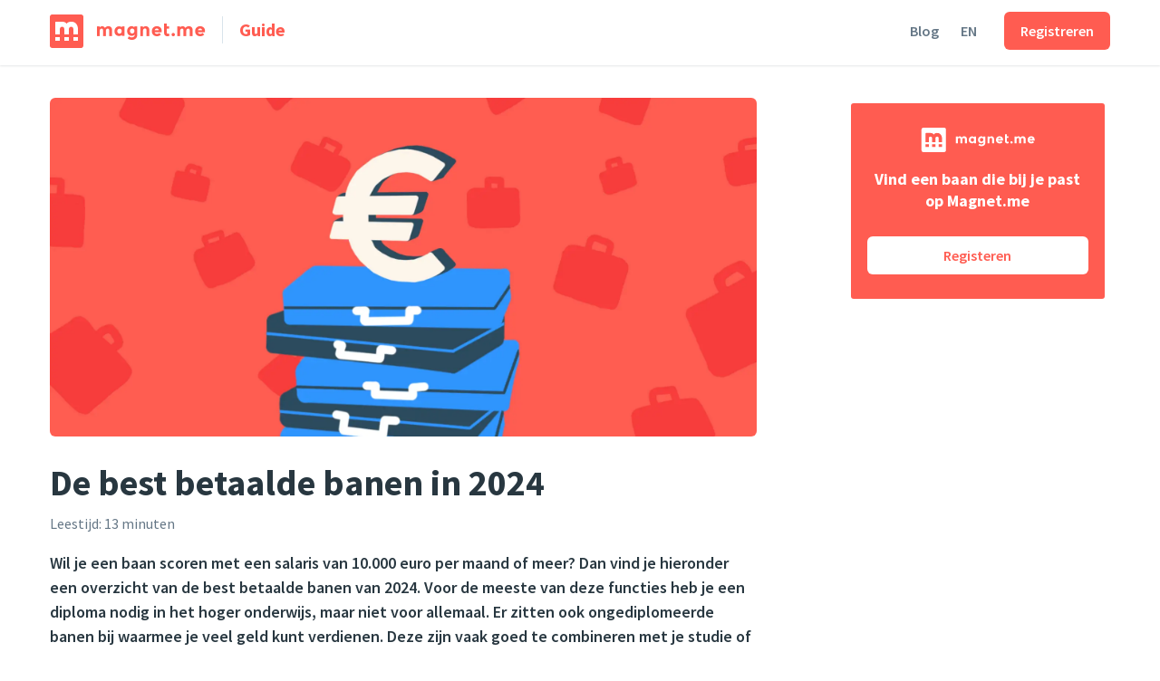

--- FILE ---
content_type: text/html; charset=utf-8
request_url: https://magnet.me/guide/nl/de-best-betaalde-banen/
body_size: 23750
content:
<!DOCTYPE html><html lang="nl"><head><meta charSet="utf-8"/><meta http-equiv="x-ua-compatible" content="ie=edge"/><meta name="viewport" content="width=device-width, initial-scale=1, shrink-to-fit=no"/><meta name="generator" content="Gatsby 5.15.0"/><meta data-react-helmet="true" property="og:site_name" name="og:site_name" content="Magnet.me"/><meta data-react-helmet="true" property="fb:app_id" name="fb:app_id" content="254499524648660"/><meta data-react-helmet="true" name="facebook-domain-verification" content="vuw07ixek2yf611ldn86yx6r31e7sk"/><meta data-react-helmet="true" property="og:url" content="https://magnet.me/guide/nl/de-best-betaalde-banen/"/><meta data-react-helmet="true" property="og:title" content="De best betaalde banen in 2024 | Magnet.me"/><meta data-react-helmet="true" name="description" content="Wil je een baan scoren met een salaris van 10.000 euro per maand of meer? Dan vind je hieronder een overzicht van de best betaalde banen van 2024. Voor de meeste van deze functies heb je een diploma nodig in het hoger onderwijs, maar niet voor allemaal. Er zitten ook ongediplomeerde banen bij waarmee je veel geld kunt verdienen. Deze zijn vaak goed te combineren met je studie of je werk als freelancer."/><meta data-react-helmet="true" property="og:description" content="Wil je een baan scoren met een salaris van 10.000 euro per maand of meer? Dan vind je hieronder een overzicht van de best betaalde banen van 2024. Voor de meeste van deze functies heb je een diploma nodig in het hoger onderwijs, maar niet voor allemaal. Er zitten ook ongediplomeerde banen bij waarmee je veel geld kunt verdienen. Deze zijn vaak goed te combineren met je studie of je werk als freelancer."/><meta data-react-helmet="true" property="og:locale" content="nl_NL"/><meta data-react-helmet="true" property="og:type" content="article"/><meta data-react-helmet="true" property="og:image" content="https://images.ctfassets.net/c25xdjp1mmyy/11gsfqZNk2HlY3I6VhrNJU/b330fccdbb44d94845255ee21d01285e/MM_Blogbanner_best-betaalde-banen.jpg?w=1920&amp;h=920&amp;fl=progressive&amp;q=50&amp;fm=jpg"/><meta data-react-helmet="true" property="og:image:width" content="1920"/><meta data-react-helmet="true" property="og:image:height" content="920"/><meta data-react-helmet="true" name="twitter:card" content="summary_large_image"/><meta data-react-helmet="true" property="article:published_time" content="2025-08-06T12:51:50.284Z"/><meta data-react-helmet="true" property="article:modified_time"/><style data-href="/guide/nl/styles.073899dcd014279e0e76.css" data-identity="gatsby-global-css">.grid{margin:0 auto;max-width:var(--containerWidth);padding-left:var(--spacingMedium);padding-right:var(--spacingMedium)}.header-container{background-color:var(--white);box-shadow:var(--boxShadowDefault);position:fixed;width:100%;z-index:2}.header{align-items:center;display:flex;height:var(--headerHeight);transform:translateY(-2px)}.header-logo{height:37px;vertical-align:middle}.header-spacer{flex-grow:1;flex-shrink:1}.header-text{color:var(--red);flex-grow:0;flex-shrink:0;font-size:20px;font-weight:var(--fontWeightBold);margin:var(--spacingExtraSmall) var(--spacingMedium);transform:translateY(-1px)}@media only screen and (min-width:768px){.header-text{border-left:1px solid var(--gray4);padding-left:var(--spacingMedium)}}.header-link{-webkit-font-smoothing:antialiased;color:var(--gray7);flex-grow:0;flex-shrink:0;font-size:18px;font-weight:var(--fontWeightSemiBold)}.header-link:not(:first-child){margin-left:var(--spacingMedium)}.header-link:hover{color:var(--gray9);cursor:pointer}.header-button-refresh{border:2px solid var(--red);border-radius:var(--borderRadiusMedium);color:var(--red);cursor:pointer;font-size:16px;font-weight:var(--fontWeightSemiBold);padding:var(--spacingExtraSmall) var(--spacingSmall)}.header-button-refresh:hover{border-color:var(--redDarker2)}.extra-spacing{margin-left:var(--spacingMedium)}.background-white{background-color:var(--white)}.footer{padding-bottom:var(--spacingExtraLarge);padding-top:var(--spacingEnormous)}.footer .row{display:flex;flex-direction:column;@media (min-width:768px){flex-direction:row;gap:var(--spacingMedium);justify-content:space-between}}.footer .row div{flex-basis:100%;flex-grow:1;flex-shrink:1}.footer .categoryHeader{color:var(--black);display:block;font-size:20px;font-weight:var(--fontWeightBold);margin-bottom:var(--spacingMedium)}.footer ul{list-style:none;margin:0;margin-bottom:var(--spacingLarge);padding:0;@media (min-width:768px){margin-bottom:0}}.footer li{margin-bottom:var(--spacingMedium)}.footer a,.footer a:active,.footer a:hover,.footer a:visited{color:var(--gray8);font-size:18px;font-weight:400}.footer a:hover{cursor:pointer;text-decoration:underline}.footer .divider{border-top:1px solid var(--gray3);margin-bottom:var(--spacingExtraLarge);margin-top:var(--spacingSmall);@media (min-width:768px){margin-bottom:var(--spacingHuge);margin-top:var(--spacingHuge)}}.footer .to-bottom{align-items:flex-end;display:unset;@media (min-width:768px){display:flex}}.footer .switcher{display:flex;font-size:18px;justify-content:center;@media (min-width:768px){justify-content:flex-start}}.footer .switcher:not(:last-child){margin-bottom:var(--spacingMedium)}.footer .switcher select{border:0;color:var(--gray8);font-weight:var(--fontWeightSemiBold);margin-left:var(--spacingMedium);min-width:120px;padding-right:var(--spacingSmall);text-align:right}.footer svg.icon{height:24px;margin-right:var(--spacingAlternate);width:24px}.footer .socialLinks{display:flex;gap:var(--spacingLarge);justify-content:center;margin-top:var(--spacingLarge);@media (min-width:768px){margin-top:unset}}.footer .socialLinks svg{color:var(--gray9);height:24px;width:24px}.footer .mobileAppLinks{display:flex;gap:var(--spacingMedium);justify-content:center;margin-top:var(--spacingLarge);@media (min-width:768px){justify-content:flex-end;margin-top:unset}}.footer .mobileAppLinks .appBadge{height:40px}.footer .bottom-spacing{margin-bottom:var(--spacingLarge);@media (min-width:768px){margin-bottom:0}}.footer .bottomLinks{align-items:center;display:flex;flex-direction:column;gap:var(--spacingAlternate);justify-content:center;margin-top:var(--spacingLarge);@media (min-width:768px){flex-direction:row;gap:var(--spacingLarge);margin-top:var(--spacingMega)}}.footer .bottomLinks a{font-size:14px}.footer .language-switcher{align-items:center;display:flex;gap:var(--spacingSmall)}.footer .language-switcher-icon{color:var(--gray8)}.footer .language-switcher-link,.footer .language-switcher-link:hover{color:var(--gray8);font-weight:var(--fontWeightSemiBold)}:root{--red:#ff5c51;--blue:#1da1f2;--black:#283740;--gray1:#f5f8fa;--gray2:#eef2f5;--gray3:#e6ecf0;--gray4:#d9e4eb;--gray5:#c5d2db;--gray6:#9cadba;--gray7:#8293a2;--gray8:#657786;--gray9:#495a69;--green:#63c08b;--white:#fff;--blackBar:#283740bf;--blueDark:#2e4766;--fadedRed:#fff3f2;--lightBlue:#e1eff7;--linkColor:#1da1f2;--blackFaded:#28374066;--redDarker1:#e34840;--redDarker2:#c43d33;--blackShadow:#28374020;--errorOrange:#fca044;--redLighter1:#ff7366;--redLighter2:#ff8c80;--cardBoxShadow:#28374013;--softBlushPink:#fff3f2;--insetBoxShadow:#00000013;--twitterPrimary:#1da1f2;--blueTranslucent:#1da1f20d;--facebookPrimary:#1877f2;--linkedInPrimary:#2867b2;--whatsAppPrimary:#4ac959;--blueLowSaturated:#506f80;--whiteTranslucent:#ffffffe6;--whiteTransparent:#ffffff00;--defaultBackgroundColor:#f5f8fa;--magic:18px;--spacingMicro:calc(var(--magic)/9);--spacingTiny:calc(var(--magic)/6);--spacingExtraSmall:calc(var(--magic)/3);--spacingSmall:calc(var(--magic)/2);--spacingAlternate:calc((var(--magic)*2)/3);--spacingMedium:calc(var(--magic));--spacingLarge:calc(var(--magic)*1.5);--spacingExtraLarge:calc(var(--magic)*2);--spacingHuge:calc(var(--magic)*3);--spacingEnormous:calc(var(--magic)*4);--spacingMega:calc(var(--magic)*5);--headerHeight:72px;--containerWidth:1206px;--contentWidth:66.66667%;--sidebarWidth:25%;--fontWeightRegular:400;--fontWeightSemiBold:600;--fontWeightBold:700;--borderRadiusSmall:3px;--borderRadiusMedium:6px;--borderRadiusLarge:9px;--borderRadiusExtraLarge:12px;--borderRadiusSuperLarge:18px;--boxShadowDefault:0 1px 2px rgba(40,55,64,.125)}*{-webkit-font-smoothing:antialiased;background:none;border:none;box-sizing:border-box;color:var(--black);font-family:Source Sans Pro,sans-serif;font-size:14px;font-style:normal;font-weight:var(--fontWeightRegular);line-height:1.5;list-style:none;margin:0;min-width:1px;padding:0;text-decoration:none}svg *{color:inherit}.spacer-for-header{padding-top:var(--headerHeight)}.spacer{padding-top:var(--spacingExtraLarge)}.desktop-only{display:none}.mobile-only{display:flex}@media only screen and (min-width:768px){.desktop-only{display:flex}.mobile-only{display:none}}.button-primary{background-color:var(--red);border:none;border-radius:var(--borderRadiusMedium);color:var(--white);display:block;font-size:16px;font-weight:var(--fontWeightSemiBold);padding:var(--spacingSmall) var(--spacingMedium);width:fit-content}.button-primary:hover{background-color:var(--redDarker1);border:none;cursor:pointer}.button-white{background-color:var(--white);border:none;border-radius:var(--borderRadiusMedium);color:var(--red);display:block;font-size:16px;font-weight:var(--fontWeightSemiBold);padding:var(--spacingSmall) var(--spacingMedium);width:fit-content}.button-white:hover{background-color:var(--gray1);border:none;cursor:pointer}.button-secondary{background-color:var(--white);border:none;border-radius:var(--borderRadiusMedium);color:var(--gray8);display:block;font-size:16px;font-weight:var(--fontWeightSemiBold);padding:var(--spacingSmall) var(--spacingAlternate);width:fit-content}.button-secondary:hover{border:none;cursor:pointer;text-decoration:underline}.button-wide{text-align:center;width:100%}.text-bold{font-weight:var(--fontWeightSemiBold);line-height:inherit}.text-bold,.text-italic{color:inherit;font-size:inherit}.text-italic{font-style:italic}.text-underline{color:inherit;font-size:inherit;text-decoration:underline}#preview{color:var(--gray6);font-size:250px;left:50%;margin:0;opacity:.3;pointer-events:none;position:fixed;top:50%;transform:translate(-50%,-50%) rotate(-45deg);z-index:-1}span{font-size:inherit;font-weight:inherit}.hidden{display:none}#scroll-indicator{background-color:var(--red);border-bottom-right-radius:3px;height:3px;left:0;min-width:unset;position:fixed;top:var(--headerHeight);width:0;z-index:2}.hide-under-414{display:none}@media only screen and (min-width:414px){.hide-under-414{display:unset}}.red-border-gradient:before{background:linear-gradient(90deg,rgba(255,92,81,.25),rgba(255,92,81,.75));border-radius:inherit;content:"";inset:0;-webkit-mask:linear-gradient(#fff 0 0) content-box,linear-gradient(#fff 0 0);-webkit-mask-composite:xor;mask-composite:exclude;padding:0;pointer-events:none;position:absolute}body{background-color:var(--white)}.content-container{display:flex;gap:var(--spacingExtraLarge);justify-content:space-between;@media only screen and (min-width:992px){margin-bottom:var(--spacingEnormous)}}@media only screen and (min-width:992px){.content-container-spacer{padding-bottom:var(--spacingEnormous);padding-top:var(--spacingEnormous)}}.right-sidebar{display:none}.content{flex-basis:100%}.reading-time{color:var(--gray8);font-size:16px;margin-bottom:var(--spacingMedium);margin-top:var(--spacingSmall)}@media only screen and (min-width:992px){.right-sidebar{display:block;flex-basis:var(--sidebarWidth);position:relative}.right-sidebar-sticky{display:flex;flex-direction:column;gap:var(--spacingLarge);height:calc(100vh - var(--spacingExtraLarge)*4 - var(--spacingMedium));justify-content:space-between;position:sticky;top:calc(var(--headerHeight) + var(--spacingExtraLarge))}.right-sidebar-sticky:has(>:only-child){justify-content:flex-end}.content{flex-basis:var(--contentWidth)}.content-center{margin:0 auto}}.image-hero-container,.image-hero-container-wide{margin:0 auto var(--spacingLarge);@media only screen and (min-width:992px){margin-bottom:var(--spacingHuge)}width:100%}.image-hero-container-wide{aspect-ratio:16/9;border-radius:var(--borderRadiusSuperLarge);overflow:hidden;position:relative}.image-hero{border-radius:var(--borderRadiusMedium);display:block;margin:0 auto;max-width:fit-content;@media only screen and (min-width:992px){border-radius:var(--borderRadiusExtraLarge)}}.image-hero-customer-story{aspect-ratio:16/9}.image-hero-overlay-company-logo{bottom:var(--spacingMedium);left:var(--spacingMedium);max-height:54px;max-width:180px;object-fit:contain!important;object-position:left;position:absolute!important;@media only screen and (min-width:992px){bottom:var(--spacingLarge);left:var(--spacingLarge)}}.image-hero-container-overlay{background:linear-gradient(180deg,transparent 50%,rgba(0,0,0,.8));bottom:0;left:0;position:absolute;right:0;top:0}.author{display:flex;margin-bottom:var(--spacingLarge)}.author-image-container{flex-shrink:0}.author-details{align-content:center}.author-name{font-weight:var(--fontWeightBold)}.author-name,.author-role{font-size:18px;line-height:1.35}.author-role{color:var(--gray8)}.author-about{font-size:18px;line-height:1.35}.author-image-small{border-radius:30px;height:60px;margin-right:var(--spacingLarge);width:60px}.author-image-large{border-radius:60px;height:120px;margin-right:var(--spacingExtraLarge);width:120px}.related-articles-background{background-color:var(--gray1);left:50%;margin-left:-50vw;margin-right:-50vw;padding-bottom:var(--spacingLarge);padding-top:var(--spacingLarge);position:relative;right:50%;width:100vw;@media only screen and (min-width:992px){padding-bottom:var(--spacingEnormous);padding-top:var(--spacingEnormous)}}.related-articles-background .content-container{margin-bottom:0}.related-articles-container{display:flex;flex-direction:column}.related-articles-header{font-size:24px;font-weight:var(--fontWeightBold);line-height:1.35;margin-bottom:var(--spacingLarge);text-align:center}.related-articles-listing{display:flex;flex-direction:column;gap:var(--spacingLarge);@media only screen and (min-width:992px){flex-direction:row}}.align-left{text-align:left}h1{font-size:30px;line-height:1.2}h1,h2.rich-text{font-weight:var(--fontWeightBold)}h2.rich-text{font-size:24px;line-height:1.35;margin-bottom:var(--spacingSmall);margin-top:var(--spacingMedium)}h2 span.rich-text.text-bold,h3.rich-text{font-weight:var(--fontWeightBold)}h3.rich-text{font-size:18px;line-height:1.35;margin-bottom:var(--spacingMicro);margin-top:var(--spacingSmall)}h3 span.rich-text.text-bold,h4.rich-text{font-weight:var(--fontWeightBold)}h4.rich-text{font-size:16px;line-height:1.35;margin-bottom:var(--spacingMicro);margin-top:var(--spacingSmall)}h4 span.rich-text.text-bold{font-weight:700}.anchor{display:block;position:relative;top:-200px;visibility:hidden}p.rich-text{font-size:18px;line-height:1.5;padding-bottom:var(--spacingMedium)}.content-container-spacer p.rich-text{padding-bottom:var(--spacingLarge)}blockquote.rich-text{border-left:var(--spacingExtraSmall) solid var(--gray5);margin-bottom:var(--spacingLarge);margin-top:var(--spacingMedium);padding-left:var(--spacingExtraLarge)}blockquote.rich-text p.rich-text{color:var(--gray9);font-size:18px;font-style:italic;padding-bottom:var(--spacingAlternate);padding-top:var(--spacingAlternate)}a.rich-text{color:var(--blue);font-size:inherit;font-weight:var(--fontWeightSemiBold);line-height:inherit}a.rich-text:hover{text-decoration:underline}ol.rich-text,ul.rich-text{padding-bottom:var(--spacingSmall);padding-left:var(--spacingMedium)}li.rich-text{list-style-type:disc}li.rich-text p.rich-text{padding-bottom:var(--spacingExtraSmall)}@media only screen and (min-width:992px){h1{font-size:40px}}table.rich-text{border-collapse:collapse;margin-bottom:var(--spacingMedium)}td.rich-text,th.rich-text{padding:var(--spacingSmall) var(--spacingMedium);text-align:left}td.rich-text p.rich-text,th.rich-text p.rich-text{padding:0}th.rich-text{border-bottom:1px solid var(--gray6)}td.rich-text{border-bottom:1px solid var(--gray3)}th.rich-text p.rich-text{font-weight:var(--fontWeightSemiBold)}.gatsby-image-wrapper.rich-text{border-radius:var(--borderRadiusSmall);margin:0 0 var(--spacingMedium);@media only screen and (min-width:992px){margin:var(--spacingMedium) 0 var(--spacingExtraLarge)}}:root{--iconSize:72px}.video-container{margin:var(--spacingMedium) 0 var(--spacingExtraLarge);overflow:hidden;padding-top:56.25%;position:relative}.video-videoContent{background-color:transparent;border-radius:var(--borderRadiusMedium);bottom:0;left:0;overflow:hidden;position:absolute;right:0;top:0}@media only screen and (min-width:768px){.video-videoContent{border-radius:var(--borderRadiusLarge)}}.video-player{cursor:pointer;height:100%;overflow:hidden;text-align:left;width:100%}.video-link{align-items:center;bottom:0;display:flex;flex-direction:column;justify-content:center;margin:auto;position:absolute;top:0;width:100%;z-index:1}.video-youtubeWarning{color:#fff;margin-top:var(--spacingMedium);padding-bottom:var(--spacingTiny);padding-left:10%;padding-right:10%;text-align:center;width:100%}.video-youtubeWarningBackground{background:linear-gradient(transparent,rgba(0,0,0,.75));bottom:0;min-height:100%;position:absolute;width:100%}@media only screen and (min-width:768px){.video-youtubeWarningBackground{height:var(--spacingExtraLarge)}}.video-image{bottom:0;margin:auto;position:absolute;top:0;width:100%}.video-button{background:var(--red);border-radius:50%;color:var(--white);flex-basis:var(--iconSize);flex-grow:0;flex-shrink:0;width:var(--iconSize)}.video-cookieButton{border:1px solid var(--white);border-radius:var(--borderRadiusSmall);color:var(--white);display:block;font-weight:var(--fontWeightSemiBold);margin:var(--spacingMedium) auto 0;padding:var(--spacingTiny) var(--spacingSmall);width:fit-content}.quote-container{border-radius:var(--borderRadiusSuperLarge);display:flex;flex-direction:column;gap:var(--spacingLarge);margin:var(--spacingSmall) 0 var(--spacingLarge);padding:var(--spacingLarge);@media only screen and (min-width:992px){padding:var(--spacingExtraLarge)}}.quote-text.rich-text{color:#d70e00;font-size:18px;font-weight:var(--fontWeightSemiBold);line-height:1.5;padding-bottom:0;@media only screen and (min-width:992px){font-size:20px}}.quote-quotee{display:flex;flex-direction:row;gap:var(--spacingMedium)}.quote-quotee-photo{flex-basis:54px;height:54px}.quote-quotee-photo .gatsby-image-wrapper{border-radius:54px}.quote-quotee-text{display:flex;flex-direction:column}.quote-quotee-name{font-weight:var(--fontWeightRegular)}.quote-quotee-name,.quote-quotee-role{color:var(--black);font-size:16px;line-height:1.5}.quote-quotee-role{font-weight:var(--fontWeightSemiBold)}.quote-container.red-border-gradient{position:relative}.quote-container.red-border-gradient:before{padding:2px}.stats-container{display:flex;gap:var(--spacingMedium);margin:var(--spacingSmall) 0 var(--spacingLarge);width:100%;@media only screen and (min-width:768px){flex-direction:row}}.stats-container .stat-container{flex-grow:1;width:unset}.stat-container{align-items:center;border:1px solid var(--gray3);border-radius:var(--borderRadiusSuperLarge);display:flex;flex-direction:column;padding:var(--spacingMedium);width:fit-content}.stat-value{color:var(--red);font-size:28px;font-weight:var(--fontWeightBold);line-height:1.2}.stat-title{color:var(--black);font-size:18px;font-weight:var(--fontWeightSemiBold);line-height:1.5;text-align:center;@media only screen and (min-width:992px){font-size:20px}}.table-of-contents{border-radius:var(--borderRadiusLarge);margin:var(--spacingExtraSmall) 0 var(--spacingExtraLarge)}.table-of-contents-header{font-size:16px;font-weight:var(--fontWeightBold);padding:var(--spacingAlternate) 0 0;width:100%}.table-of-contents-content{padding:0 var(--spacingAlternate)}.table-of-contents-heading-2,.table-of-contents-heading-3{color:var(--gray8);font-size:16px;list-style:disc;padding-top:var(--spacingExtraSmall)}.table-of-contents-heading-2:hover,.table-of-contents-heading-3:hover{text-decoration:underline}.table-of-contents-heading-2{list-style:disc;margin-left:var(--spacingExtraSmall)}.table-of-contents-heading-3{list-style:circle;margin-left:var(--spacingMedium)}.table-of-contents-link{color:inherit;cursor:pointer;font-size:inherit;font-weight:inherit}.table-of-contents-heading-4,.table-of-contents-heading-5,.table-of-contents-heading-6{display:none}.content .table-of-contents{@media only screen and (min-width:992px){display:none}}.right-sidebar .table-of-contents{display:none;@media only screen and (min-width:992px){display:initial;margin-top:0}}.right-sidebar .table-of-contents-header{padding-top:0}body.gray-background{background-color:var(--gray1)}body.radial-background{background:radial-gradient(100% 100% at 50% 100%,var(--white) 0,var(--white) 25%,var(--white) 50%,var(--gray2) 100%)}.listing-header{background:var(--red);left:50%;margin-left:-50vw;margin-right:-50vw;padding:var(--spacingLarge) 0;position:relative;right:50%;width:100vw}@media only screen and (min-width:768px){.listing-header{padding:var(--spacingEnormous) 0}}.listing{margin-bottom:var(--spacingEnormous)}.listing-header-grid{align-items:center;display:flex;flex-direction:column}.listing-header-grid img.listing-logo-magnetme{max-width:200px}.listing-header-grid img.listing-logo-guide{margin:var(--spacingMedium) 0 var(--spacingLarge);max-width:300px;width:100%}@media only screen and (min-width:768px){.listing-header-grid img.listing-logo-guide{margin:var(--spacingMedium) 0 var(--spacingHuge);max-width:450px}}.listing-header .title{font-size:40px;font-weight:var(--fontWeightBold)}.listing-header .subtitle,.listing-header .title{color:var(--white);line-height:1.35;margin-bottom:var(--spacingLarge);text-align:center}.listing-header .subtitle{font-size:18px}@media only screen and (min-width:768px){.listing-header .subtitle{font-size:24px}}.listing-header .category-container{display:flex;flex-direction:column;gap:var(--spacingMedium);justify-content:space-around}@media only screen and (min-width:768px){.listing-header .category-container{flex-direction:row}}.listing-header .category-container .category{background-color:var(--white);border-radius:var(--borderRadiusMedium);box-shadow:var(--boxShadowDefault);display:flex;flex-direction:column;padding:var(--spacingMedium);text-align:left}@media only screen and (min-width:768px){.listing-header .category-container .category{flex-basis:25%}}.listing-header .category-container .category:hover{animation-duration:.2s;background-color:var(--gray1);cursor:pointer}.listing-header .category-container .category .header{color:var(--black);font-size:20px;font-weight:var(--fontWeightBold);margin-bottom:var(--spacingSmall)}.listing-header .category-container .category .text{color:var(--black);font-size:16px}.category-title{font-size:30px;font-weight:var(--fontWeightBold);margin-top:var(--spacingLarge)}@media only screen and (min-width:768px){.category-title{font-size:45px;margin-top:var(--spacingHuge)}}.category-text{font-size:16px}@media only screen and (min-width:768px){.category-text,.category-title{text-align:center}}.listing-entries{flex-wrap:wrap;gap:var(--spacingLarge)}.listing-entries,.pills-container{display:flex;margin-top:var(--spacingLarge)}.pills-container{gap:var(--spacingMedium);justify-content:center;margin-bottom:var(--spacingLarge)}@media only screen and (min-width:768px){.pills-container{margin-bottom:var(--spacingHuge);margin-top:var(--spacingHuge)}}.pill{border:1px solid var(--gray5);border-radius:20px;color:var(--gray7);font-size:16px;padding:var(--spacingTiny) var(--spacingMedium);transition:.2s}.pill:first-letter{text-transform:capitalize}.pill-active,.pill:hover{border-color:var(--gray7)}.pill-active{color:var(--gray9);font-weight:var(--fontWeightSemiBold)}.pill-active:hover{border-color:var(--gray9)}.listing-entry-regular{background-color:var(--white);border-radius:var(--borderRadiusMedium);flex-basis:100%;flex-grow:0;flex-shrink:0;min-height:100px;overflow:hidden}@media only screen and (min-width:768px){.listing-entry-regular{flex-basis:calc(50% - var(--spacingLarge)*0.5)}}@media only screen and (min-width:992px){.listing-entry-regular{flex-basis:calc(33.33333% - var(--spacingLarge)*0.66667)}}.listing-entry-regular:hover{cursor:pointer}.listing-entry-regular:hover .listing-entry-regular-header{text-decoration:underline}.listing-entry-regular-image{border-top-left-radius:9px;border-top-right-radius:9px;max-height:170px}.listing-entry-regular-text-container{margin:var(--spacingMedium);overflow:hidden;position:relative}.listing-entry-regular-header{font-size:20px;font-weight:var(--fontWeightBold);line-height:1.35;margin-bottom:var(--spacingSmall)}.listing-entry-regular-intro-container{height:50px;position:relative}.listing-entry-regular-intro{color:var(--gray8);font-size:16px;position:absolute}.listing-entry-regular-intro-fade-out{background:linear-gradient(270deg,#fff 10%,hsla(0,0%,100%,.9) 20%,hsla(0,0%,100%,0) 30%);bottom:0;display:block;height:25px;pointer-events:none;position:absolute;width:100%}.cta-jobseekers-aside-container{border-radius:var(--borderRadiusLarge);overflow:hidden;padding:6px;position:relative}.cta-jobseekers-aside-container.red-border-gradient:before{padding:6px}.cta-jobseekers-aside-content-container{background-color:var(--red);border-radius:var(--borderRadiusSmall);display:flex;flex-direction:column;padding:var(--spacingLarge) var(--spacingMedium)}.cta-jobseekers-aside-logo{height:27px}.cta-jobseekers-aside-copy{color:var(--white);font-size:18px;font-weight:var(--fontWeightBold);line-height:1.35;margin-bottom:var(--spacingLarge);margin-top:var(--spacingMedium);text-align:center}</style><link rel="sitemap" type="application/xml" href="/guide/nl/sitemap-index.xml"/><title data-react-helmet="true">De best betaalde banen in 2024 | Magnet.me (nl)</title><link data-react-helmet="true" rel="icon" type="image/svg+xml" href="https://cdn2.magnet.me/images/logo-2015-icon.svg"/><link data-react-helmet="true" rel="alternate icon" href="https://cdn2.magnet.me/favicon/32.png" sizes="32x32"/><link data-react-helmet="true" rel="alternate icon" href="https://cdn2.magnet.me/favicon/57.png" sizes="57x57"/><link data-react-helmet="true" rel="alternate icon" href="https://cdn2.magnet.me/favicon/76.png" sizes="76x76"/><link data-react-helmet="true" rel="alternate icon" href="https://cdn2.magnet.me/favicon/96.png" sizes="96x96"/><link data-react-helmet="true" rel="alternate icon" href="https://cdn2.magnet.me/favicon/128.png" sizes="128x128"/><link data-react-helmet="true" rel="alternate icon" href="https://cdn2.magnet.me/favicon/192.png" sizes="192x192"/><link data-react-helmet="true" rel="alternate icon" href="https://cdn2.magnet.me/favicon/228.png" sizes="228x228"/><link data-react-helmet="true" rel="shortcut icon" href="https://cdn2.magnet.me/favicon/196.png" sizes="196x196"/><link data-react-helmet="true" rel="apple-touch-icon" href="https://cdn2.magnet.me/favicon/120.png" sizes="120x120"/><link data-react-helmet="true" rel="apple-touch-icon" href="https://cdn2.magnet.me/favicon/152.png" sizes="152x152"/><link data-react-helmet="true" rel="apple-touch-icon" href="https://cdn2.magnet.me/favicon/180.png" sizes="180x180"/><link data-react-helmet="true" rel="canonical" href="https://magnet.me/guide/nl/de-best-betaalde-banen/"/><script data-react-helmet="true" type="text/javascript" src="https://magnet.me/cookie-bar.js?v4" async=""></script><script data-react-helmet="true" type="text/javascript" src="https://magnet.me/tracker.js?v5" async=""></script><script data-react-helmet="true">window.dataLayer = window.dataLayer || [];

					function gtag() {
						dataLayer.push(arguments);
					}

					gtag('consent', 'default', {
					'ad_storage' : 'denied',
					'ad_user_data' : 'denied',
					'ad_personalization' : 'denied',
					'analytics_storage' : 'denied',
					'functionality_storage': 'denied',
					'personalization_storage': 'denied',
					'security_storage': 'denied',
				});</script><script data-react-helmet="true">(function(w,d,s,l,i){w[l]=w[l]||[];w[l].push({'gtm.start':
					new Date().getTime(),event:'gtm.js'});var f=d.getElementsByTagName(s)[0],
					j=d.createElement(s),dl=l!='dataLayer'?'&l='+l:'';j.async=true;j.src=
					'https://www.googletagmanager.com/gtm.js?id='+i+dl;var n=d.querySelector('[nonce]');
					n&&j.setAttribute('nonce',n.nonce||n.getAttribute('nonce'));f.parentNode.insertBefore(j,f);
				})(window,document,'script','dataLayer','GTM-PCDCDQT');</script><script data-react-helmet="true" type="application/ld+json" id="structured-data-article">{"author":{"@type":"Organization","@id":"https://magnet.me/#Organization","name":"Magnet.me","url":"https://magnet.me","sameAs":["https://www.facebook.com/magnetmehq","https://www.linkedin.com/company/magnet-me","https://www.instagram.com/magnetmehq/","https://www.tiktok.com/@magnet.me"]},"datePublished":"2025-08-06T12:51:50.284Z","headline":"De best betaalde banen in 2024","image":"https://images.ctfassets.net/c25xdjp1mmyy/11gsfqZNk2HlY3I6VhrNJU/b330fccdbb44d94845255ee21d01285e/MM_Blogbanner_best-betaalde-banen.jpg?w=1920&h=920&fl=progressive&q=50&fm=jpg"}</script><style>.gatsby-image-wrapper{position:relative;overflow:hidden}.gatsby-image-wrapper picture.object-fit-polyfill{position:static!important}.gatsby-image-wrapper img{bottom:0;height:100%;left:0;margin:0;max-width:none;padding:0;position:absolute;right:0;top:0;width:100%;object-fit:cover}.gatsby-image-wrapper [data-main-image]{opacity:0;transform:translateZ(0);transition:opacity .25s linear;will-change:opacity}.gatsby-image-wrapper-constrained{display:inline-block;vertical-align:top}</style><noscript><style>.gatsby-image-wrapper noscript [data-main-image]{opacity:1!important}.gatsby-image-wrapper [data-placeholder-image]{opacity:0!important}</style></noscript><script type="module">const e="undefined"!=typeof HTMLImageElement&&"loading"in HTMLImageElement.prototype;e&&document.body.addEventListener("load",(function(e){const t=e.target;if(void 0===t.dataset.mainImage)return;if(void 0===t.dataset.gatsbyImageSsr)return;let a=null,n=t;for(;null===a&&n;)void 0!==n.parentNode.dataset.gatsbyImageWrapper&&(a=n.parentNode),n=n.parentNode;const o=a.querySelector("[data-placeholder-image]"),r=new Image;r.src=t.currentSrc,r.decode().catch((()=>{})).then((()=>{t.style.opacity=1,o&&(o.style.opacity=0,o.style.transition="opacity 500ms linear")}))}),!0);</script><link rel="preconnect" href="https://magnet.me/fonts" crossorigin="true"/><link rel="stylesheet" href="https://magnet.me/fonts/css?family=Source+Sans+Pro:400,400i,600,600i,700&amp;display=swap&amp;subset=latin"/></head><body><div id="___gatsby"><div style="outline:none" tabindex="-1" id="gatsby-focus-wrapper"><div class="header-container"><div class="header grid"><a class="header-link" href="/guide/nl/"><img alt="Magnet.me logo" src="https://cdn2.magnet.me/images/logo-2015-icon_2x.png" class="header-logo mobile-only"/><img alt="Magnet.me logo" src="https://cdn2.magnet.me/images/logo-2015-full_2x.png" class="header-logo desktop-only"/></a><a class="header-text" href="/guide/nl/">Guide</a><div class="header-spacer"></div><a class="button-secondary hide-under-414" href="https://magnet.me/blog/nl/">Blog</a><a class="button-secondary" href="https://magnet.me/guide/en/">EN</a><a class="button-primary extra-spacing" href="https://oauth.magnet.me/sign-up">Registreren</a></div></div><div class="grid"><div class="spacer-for-header"></div><div id="scroll-indicator"></div><div class="spacer"></div><div class="content-container"><main class="content"><div class="image-hero-container"><div data-gatsby-image-wrapper="" class="gatsby-image-wrapper gatsby-image-wrapper-constrained image-hero"><div style="max-width:1920px;display:block"><img alt="" role="presentation" aria-hidden="true" src="data:image/svg+xml;charset=utf-8,%3Csvg%20height=&#x27;920&#x27;%20width=&#x27;1920&#x27;%20xmlns=&#x27;http://www.w3.org/2000/svg&#x27;%20version=&#x27;1.1&#x27;%3E%3C/svg%3E" style="max-width:100%;display:block;position:static"/></div><div aria-hidden="true" data-placeholder-image="" style="opacity:1;transition:opacity 500ms linear;background-color:#f85848;position:absolute;top:0;left:0;bottom:0;right:0"></div><picture><source type="image/webp" data-srcset="https://images.ctfassets.net/c25xdjp1mmyy/11gsfqZNk2HlY3I6VhrNJU/b330fccdbb44d94845255ee21d01285e/MM_Blogbanner_best-betaalde-banen.jpg?w=480&amp;h=230&amp;q=50&amp;fm=webp 480w,https://images.ctfassets.net/c25xdjp1mmyy/11gsfqZNk2HlY3I6VhrNJU/b330fccdbb44d94845255ee21d01285e/MM_Blogbanner_best-betaalde-banen.jpg?w=960&amp;h=460&amp;q=50&amp;fm=webp 960w,https://images.ctfassets.net/c25xdjp1mmyy/11gsfqZNk2HlY3I6VhrNJU/b330fccdbb44d94845255ee21d01285e/MM_Blogbanner_best-betaalde-banen.jpg?w=1920&amp;h=920&amp;q=50&amp;fm=webp 1920w" sizes="(min-width: 1920px) 1920px, 100vw"/><img data-gatsby-image-ssr="" data-main-image="" style="opacity:0" sizes="(min-width: 1920px) 1920px, 100vw" decoding="async" loading="lazy" data-src="https://images.ctfassets.net/c25xdjp1mmyy/11gsfqZNk2HlY3I6VhrNJU/b330fccdbb44d94845255ee21d01285e/MM_Blogbanner_best-betaalde-banen.jpg?w=1920&amp;h=920&amp;fl=progressive&amp;q=50&amp;fm=jpg" data-srcset="https://images.ctfassets.net/c25xdjp1mmyy/11gsfqZNk2HlY3I6VhrNJU/b330fccdbb44d94845255ee21d01285e/MM_Blogbanner_best-betaalde-banen.jpg?w=480&amp;h=230&amp;fl=progressive&amp;q=50&amp;fm=jpg 480w,https://images.ctfassets.net/c25xdjp1mmyy/11gsfqZNk2HlY3I6VhrNJU/b330fccdbb44d94845255ee21d01285e/MM_Blogbanner_best-betaalde-banen.jpg?w=960&amp;h=460&amp;fl=progressive&amp;q=50&amp;fm=jpg 960w,https://images.ctfassets.net/c25xdjp1mmyy/11gsfqZNk2HlY3I6VhrNJU/b330fccdbb44d94845255ee21d01285e/MM_Blogbanner_best-betaalde-banen.jpg?w=1920&amp;h=920&amp;fl=progressive&amp;q=50&amp;fm=jpg 1920w" alt=""/></picture><noscript><picture><source type="image/webp" srcSet="https://images.ctfassets.net/c25xdjp1mmyy/11gsfqZNk2HlY3I6VhrNJU/b330fccdbb44d94845255ee21d01285e/MM_Blogbanner_best-betaalde-banen.jpg?w=480&amp;h=230&amp;q=50&amp;fm=webp 480w,https://images.ctfassets.net/c25xdjp1mmyy/11gsfqZNk2HlY3I6VhrNJU/b330fccdbb44d94845255ee21d01285e/MM_Blogbanner_best-betaalde-banen.jpg?w=960&amp;h=460&amp;q=50&amp;fm=webp 960w,https://images.ctfassets.net/c25xdjp1mmyy/11gsfqZNk2HlY3I6VhrNJU/b330fccdbb44d94845255ee21d01285e/MM_Blogbanner_best-betaalde-banen.jpg?w=1920&amp;h=920&amp;q=50&amp;fm=webp 1920w" sizes="(min-width: 1920px) 1920px, 100vw"/><img data-gatsby-image-ssr="" data-main-image="" style="opacity:0" sizes="(min-width: 1920px) 1920px, 100vw" decoding="async" loading="lazy" src="https://images.ctfassets.net/c25xdjp1mmyy/11gsfqZNk2HlY3I6VhrNJU/b330fccdbb44d94845255ee21d01285e/MM_Blogbanner_best-betaalde-banen.jpg?w=1920&amp;h=920&amp;fl=progressive&amp;q=50&amp;fm=jpg" srcSet="https://images.ctfassets.net/c25xdjp1mmyy/11gsfqZNk2HlY3I6VhrNJU/b330fccdbb44d94845255ee21d01285e/MM_Blogbanner_best-betaalde-banen.jpg?w=480&amp;h=230&amp;fl=progressive&amp;q=50&amp;fm=jpg 480w,https://images.ctfassets.net/c25xdjp1mmyy/11gsfqZNk2HlY3I6VhrNJU/b330fccdbb44d94845255ee21d01285e/MM_Blogbanner_best-betaalde-banen.jpg?w=960&amp;h=460&amp;fl=progressive&amp;q=50&amp;fm=jpg 960w,https://images.ctfassets.net/c25xdjp1mmyy/11gsfqZNk2HlY3I6VhrNJU/b330fccdbb44d94845255ee21d01285e/MM_Blogbanner_best-betaalde-banen.jpg?w=1920&amp;h=920&amp;fl=progressive&amp;q=50&amp;fm=jpg 1920w" alt=""/></picture></noscript><script type="module">const t="undefined"!=typeof HTMLImageElement&&"loading"in HTMLImageElement.prototype;if(t){const t=document.querySelectorAll("img[data-main-image]");for(let e of t){e.dataset.src&&(e.setAttribute("src",e.dataset.src),e.removeAttribute("data-src")),e.dataset.srcset&&(e.setAttribute("srcset",e.dataset.srcset),e.removeAttribute("data-srcset"));const t=e.parentNode.querySelectorAll("source[data-srcset]");for(let e of t)e.setAttribute("srcset",e.dataset.srcset),e.removeAttribute("data-srcset");e.complete&&(e.style.opacity=1,e.parentNode.parentNode.querySelector("[data-placeholder-image]").style.opacity=0)}}</script></div></div><h1>De best betaalde banen in 2024</h1><p class="reading-time">Leestijd: 13 minuten</p><p class="rich-text text-bold">Wil je een baan scoren met een salaris van 10.000 euro per maand of meer? Dan vind je hieronder een overzicht van de best betaalde banen van 2024. Voor de meeste van deze functies heb je een diploma nodig in het hoger onderwijs, maar niet voor allemaal. Er zitten ook ongediplomeerde banen bij waarmee je veel geld kunt verdienen. Deze zijn vaak goed te combineren met je studie of je werk als freelancer.</p><div class="table-of-contents"><p class="table-of-contents-header">Inhoud</p><ol class="table-of-contents-content"><li class="table-of-contents-heading-2"><a class="table-of-contents-link" href="#top-10-best-betaalde-banen-heading-2">Top 10 best betaalde banen</a></li><li class="table-of-contents-heading-3"><a class="table-of-contents-link" href="#2.-piloot-gezagvoerder-heading-3">2. Piloot / gezagvoerder</a></li><li class="table-of-contents-heading-3"><a class="table-of-contents-link" href="#3.-commercieel-directeur-heading-3">3. Commercieel directeur</a></li><li class="table-of-contents-heading-3"><a class="table-of-contents-link" href="#4.-accountant-heading-3">4. Accountant</a></li><li class="table-of-contents-heading-3"><a class="table-of-contents-link" href="#5.-medisch-specialist-heading-3">5. Medisch specialist</a></li><li class="table-of-contents-heading-3"><a class="table-of-contents-link" href="#6.-bedrijfsjurist-heading-3">6. Bedrijfsjurist</a></li><li class="table-of-contents-heading-3"><a class="table-of-contents-link" href="#7.-advocaat-heading-3">7. Advocaat</a></li><li class="table-of-contents-heading-3"><a class="table-of-contents-link" href="#8.-psychiater-heading-3">8. Psychiater</a></li><li class="table-of-contents-heading-3"><a class="table-of-contents-link" href="#9.-hoogleraar-heading-3">9. Hoogleraar</a></li><li class="table-of-contents-heading-3"><a class="table-of-contents-link" href="#10.-belegger-heading-3">10. Belegger</a></li><li class="table-of-contents-heading-2"><a class="table-of-contents-link" href="#andere-veelvoorkomende-beroepen-die-goed-betalen-heading-2">Andere (veelvoorkomende) beroepen die goed betalen</a></li><li class="table-of-contents-heading-2"><a class="table-of-contents-link" href="#de-best-betaalde-banen-zonder-diploma-heading-2">De best betaalde banen zonder diploma</a></li><li class="table-of-contents-heading-2"><a class="table-of-contents-link" href="#de-balans-tussen-werkplezier-en-salaris-heading-2">De balans tussen werkplezier en salaris</a></li><li class="table-of-contents-heading-2"><a class="table-of-contents-link" href="#veelgestelde-vragen-heading-2">Veelgestelde vragen</a></li><li class="table-of-contents-heading-3"><a class="table-of-contents-link" href="#wat-zijn-leuke-beroepen-die-goed-verdienen--heading-3">Wat zijn leuke beroepen die goed verdienen?</a></li><li class="table-of-contents-heading-3"><a class="table-of-contents-link" href="#wat-zijn-de-best-betaalde-banen-in-2024--heading-3">Wat zijn de best betaalde banen in 2024?</a></li></ol></div><h2 class="rich-text ">Top 10 best betaalde banen</h2><span id="top-10-best-betaalde-banen-heading-2" class="anchor"></span><p class="rich-text ">In het overzicht hieronder vind je de 10 best betaalde banen van 2024. Deze jobs leveren je meteen na je studie een lekker maandinkomen op.

1. Onderzoeker Klinische Chemie</p><p class="rich-text ">Onderzoeker Klinische Chemie is een baan waarmee je een vet salaris verdient. Toch is dit werk niet veel mensen weggelegd. Je moet er onwijs lang voor studeren en hebt een enorme dosis motivatie en doorzettingsvermogen nodig.</p><p class="rich-text ">In dit beroep doe je onderzoek naar ziekten en afwijking in het menselijk lichaam. Deze onderzoeken verricht je aan de hand van lichaamsvocht en bloed. Je werkt nauw samen met medisch specialisten zoals chirurgen, artsen en soms ook wetenschappers.</p><p class="rich-text ">Het gemiddelde bruto maandsalaris van een onderzoeker Klinische Chemie ligt tussen de <span class="rich-text text-bold ">€ 15.000,- en € 20.000,- per maand</span>. Dit behoort tot de hoogste salarissen van Nederland.</p><h3 class="rich-text ">2. Piloot / gezagvoerder</h3><span id="2.-piloot-gezagvoerder-heading-3" class="anchor"></span><p class="rich-text ">Als gezagvoerder in een groot vliegtuig, verdien je een heerlijk salaris. Toch verschillen de inkomens van piloten enorm. Vlieg je intercontinentaal bij een budget-airline, dan is je salaris echt een stuk lager.</p><p class="rich-text ">Vlieg je echter met een Boeing de wereld over en ben je ook nog eens gezagvoerder? Dan ligt je bruto maandinkomen al gauw tussen de <span class="rich-text text-bold ">€ 9.000,- en € 16.500,- per maand</span>. Zeker wanneer je voor een grote vliegmaatschappij zoals KLM werkt. Kortom: als je in <a href="https://magnet.me/nl-NL/bedrijven/nederland/aerospace" class="rich-text underline " target="_blank" rel="noreferrer noopener"> <!-- -->aerospace</a> werkt, stijgt ook je salaris naar grote hoogten.</p><h3 class="rich-text ">3. Commercieel directeur</h3><span id="3.-commercieel-directeur-heading-3" class="anchor"></span><p class="rich-text ">Als commercieel directeur ben je verantwoordelijk voor de omzet en de cashflow van het bedrijf waar je werkt. Je moet hiervoor alles weten van management, financiën, boekhouding en andere bedrijfsprocessen. Het is een afwisselende baan waarin je meerdere petten op hebt. Superleuk als je van uitdaging houdt en het leuk vindt om de multitasken.</p><p class="rich-text ">Het salaris voor commercieel directeuren in Nederland ligt tussen de <span class="rich-text text-bold ">€ 5.250,- en € 16.000,-. per maand</span>. Hoe hoog dit salaris precies wordt, hangt af van het bedrijf waar je werkt. Ook je leeftijd, werkervaring en diploma spelen hierin een rol.</p><h3 class="rich-text ">4. Accountant</h3><span id="4.-accountant-heading-3" class="anchor"></span><p class="rich-text ">De functie van accountant wordt soms nog onterecht als ‘stoffig’ gezien. Deze baan is vandaag de dag juist enorm vet en afwisselend. Dankzij digitalisering, automatisering en dashboarding houd je veel tijd over om klanten te adviseren over de financiële koers van hun bedrijf. Je zit hierdoor niet alleen met je neus in de cijfers, maar bent ook lekker sociaal bezig.</p><p class="rich-text ">Het salaris van een accountant hangt grotendeels af van welke diploma je hebt. Ben je een volwaardig registeraccountant of accountant-administratieconsulent? Dan heb je een keigoed inkomen. Ben je een beginner op de arbeidsmarkt? Dan valt dit nog wat tegen. Het gemiddelde salaris ligt daarom tussen de <span class="rich-text text-bold ">€2.250,- en € 13.500,- per maand.</span></p><p class="rich-text ">Dat laatstgenoemde inkomen is alleen weggelegd voor ervaren accountants met een universitair diploma. Door stevig over je <a href="https://magnet.me/guide/nl/onderhandelen-over-salaris/" class="rich-text underline "> <!-- -->salaris te onderhandelen</a>, kun je als accountant in elk geval een lekker inkomen krijgen.</p><h3 class="rich-text ">5. Medisch specialist</h3><span id="5.-medisch-specialist-heading-3" class="anchor"></span><p class="rich-text ">Medisch specialist is de verzamelnaam voor artsen die na hun universitaire studie zijn opgeleid tot specialist. Een medisch specialist kan chirurg zijn, maar ook KNO-arts, longarts, oncoloog, neonatoloog, huisarts of dermatoloog. Medisch specialisten studeren zo’n 9 tot 12 jaar en zitten dus absurd lang in de schoolbanken.</p><p class="rich-text ">Voor deze baan heb je een hoop leergierigheid nodig. Ook een groot verantwoordelijkheidsgevoel is belangrijk. Een kleine fout kan grote gevolgen hebben in dit beroep. Mede hierom krijg je een dik salaris betaald. Het bruto inkomen van een medisch specialist ligt gemiddeld tussen de <span class="rich-text text-bold ">€ 4.500,- en € 11.500,- per maand</span>. Wie wil dat nu niet?!</p><h3 class="rich-text ">6. Bedrijfsjurist</h3><span id="6.-bedrijfsjurist-heading-3" class="anchor"></span><p class="rich-text ">Uit de <a href="https://magnet.me/guide/nl/functieomschrijving-juri/" class="rich-text underline "> <!-- -->functieomschrijving van een jurist</a> blijkt dat die onmisbaar is voor bedrijven. Bedrijfsjuristen hebben dan ook een goede werkgelegenheid. Om bedrijfsjurist te worden, kun je het beste rechten studeren aan de universiteit.</p><p class="rich-text ">Het gemiddeld bruto inkomen van een bedrijfsjurist ligt tussen de <span class="rich-text text-bold ">€ 6.450,- en € 10.000,- per maand</span>. Ben je starter op de arbeidsmarkt? Dan ligt dit inkomen een stuk lager, maar dit groeit snel mee met je werkervaring. Lekker snel groeien, lekker veel verdienen dus.</p><h3 class="rich-text ">7. Advocaat</h3><span id="7.-advocaat-heading-3" class="anchor"></span><p class="rich-text ">Het beroep van advocaat spannend, sexy en ook wel een beetje badass. Wie heeft er niet genoten van de tv-serie Suits? En wie smult er niet van het heerlijk foute Legally Blonde?</p><p class="rich-text ">Het bruto salaris van een advocaat ligt tussen de <span class="rich-text text-bold ">€ 4.500,- en € 8.500,- per maand</span>. Heb je een eigen advocatenkantoor of werk je freelance? Dan kan dit inkomen nog veel hoger worden. Volop mogelijkheden dus!</p><h3 class="rich-text ">8. Psychiater</h3><span id="8.-psychiater-heading-3" class="anchor"></span><p class="rich-text ">Als psychiater schrijf je medicijnen voor aan cliënten met een psychische aandoening. Ook stel je diagnoses, ontwikkel je behandelplannen en geef je leiding tijdens behandeltrajecten. Als psychiater werk je veel samen met therapeuten en psychologen, maar ga je ook in gesprek met de cliënt zelf. Vaak heeft deze cliënt zowel gesprekken met jou als met hun psycholoog.</p><p class="rich-text ">In dit beroep verdien je een gemiddeld bruto salaris tussen de <span class="rich-text text-bold ">€ 4.500,- en € 8.500,- per maand</span>. Hoeveel dit precies is, hangt af van je werkervaring en je cao. Je salaris is vergelijkbaar met dat van een advocaat. De best verdienende psychiaters werken in de verslavingszorg, waar je onderdeel bent van een behandelteam waar vaak ook een verpleegkundige en dokter bij zijn betrokken. Maar let op: de werkgelegenheid is hier niet altijd even goed. Wel is het een beroep met toekomst, want het werk van een psychiater zal niet zomaar worden overgenomen door AI.</p><h3 class="rich-text ">9. Hoogleraar</h3><span id="9.-hoogleraar-heading-3" class="anchor"></span><p class="rich-text ">Een hoogleraar wordt ook wel een professor genoemd en werkt als onderzoeker aan de universiteit. Lekker met je neus in de boeken en tussendoor colleges geven aan studenten met een kater. Heerlijk toch?</p><p class="rich-text ">In deze wetenschappelijke functie heb je er al heel wat jaren op zitten als doctor en ben je gepromoveerd in een wetenschappelijk vakgebied. Dit kan geschiedenis of filosofie zijn, maar ook economie, human resources, wiskunde of rechten.</p><p class="rich-text ">Het beroep van hoogleraar staat bekend als de minst gestreste baan van Nederland. En dat terwijl je in deze functie een supergoed salaris verdient! Een win-win-situatie dus. Het gemiddeld bruto inkomen van een hoogleraar ligt tussen de <span class="rich-text text-bold ">€ 6.000,- en € 10.500,- per maand</span>. Daarvan kun je een paar keer per jaar een all-inclusive naar de zon boeken. Heerlijk toch?</p><h3 class="rich-text ">10. Belegger</h3><span id="10.-belegger-heading-3" class="anchor"></span><p class="rich-text ">In economische banen kun je vaak goed verdienen en dat geldt ook als je belegger of private banker wordt. Dat geldt wanneer je voor jezelf begint, maar ook als je in loondienst gaat werken. Het beroep van belegger is lekker veelzijdig en je kunt kiezen uit meerdere specialismen. Zo kun je steenrijke klanten helpen om hun investeringen beter te besteden, maar kun je ook zelf met beleggen aan de slag gaan.</p><p class="rich-text ">Het bruto inkomen van beleggers ligt tussen de <span class="rich-text text-bold ">€ 4.000,- en € 5.500,- per maand</span>. Als ondernemer kan dit al gauw worden verdrievoudigd, al betaal je dan wel een hoop belasting en ben je ook nog druk met boekhouding en administratie. Je netto inkomen is namelijk een stuk lager dan je bruto inkomen.</p><h2 class="rich-text ">Andere (veelvoorkomende) beroepen die goed betalen</h2><span id="andere-veelvoorkomende-beroepen-die-goed-betalen-heading-2" class="anchor"></span><p class="rich-text ">Bovenstaande beroepen zijn volgens onderzoek de best betaalde beroepen, maar er zijn ook andere functies waarin je goed verdient. Daar komen soms nog onregelmatigheidstoeslagen bovenop. Een lijst van deze beroepen inclusief salaris vind je hieronder. Je kunt in deze beroepsgroepen vaak meer verdienen als je ondernemer wordt. Denk daar dus goed over na.</p><ul class="rich-text "><li class="rich-text "><p class="rich-text "><a href="https://magnet.me/guide/nl/de-functieomschrijving-van-een-data-engineer/" class="rich-text underline "> <!-- -->Data engineer</a></p><p class="rich-text "> </p><p class="rich-text ">(gemiddeld € 3.970,- per maand)</p></li><li class="rich-text "><p class="rich-text ">Offshore-medewerker (gemiddeld € 3.921,- per maand)</p></li><li class="rich-text "><p class="rich-text "><a href="https://magnet.me/guide/nl/de-functieomschrijving-van-een-belastingadviseur/" class="rich-text underline "> <!-- -->Belastingadviseur</a></p><p class="rich-text "> </p><p class="rich-text ">(gemiddeld € 3.650,- per maand)</p></li><li class="rich-text "><p class="rich-text ">Programmeur (gemiddeld € 3.265,- per maand)</p></li><li class="rich-text "><p class="rich-text ">Liftreparateur (gemiddeld € 3.019,- per maand)</p></li><li class="rich-text "><p class="rich-text ">Evenementenplanner (gemiddeld € 2.935,- per maand)</p></li><li class="rich-text "><p class="rich-text ">Commercieel adviseur (gemiddeld € 2.928,- per maand)</p></li></ul><p class="rich-text ">Er zijn ook goed betaalde banen die bijna niemand wil doen. Het werk van onderwaterlasser is daar een goed voorbeeld van. Je kunt hier gemiddeld zo’n <span class="rich-text text-bold ">€ 4.180,- per maand </span>mee verdienen, maar het is een zware baan waar niet iedereen geschikt voor is. Je krijgt er lekker voor betaald, maar de hele dag onder water lassen lijkt ons geen feestje. Wat vind jij?</p><h2 class="rich-text ">De best betaalde banen zonder diploma</h2><span id="de-best-betaalde-banen-zonder-diploma-heading-2" class="anchor"></span><p class="rich-text ">Niet voor alle goedbetaalde banen heb je een diploma nodig. Zo zie je in de bovenstaande lijst meerdere <a href="https://magnet.me/blog/nl/banen-in-de-fmcg-sector-in-de-trek-onder-starters-en-consultancy-verliest-toppositie-in-2023/" class="rich-text underline " target="_blank" rel="noreferrer noopener"> <!-- -->(starters)banen</a> waar je zonder opleiding mee aan de slag kunt. Programmeurs die zichzelf leren programmeren zijn daar een goed voorbeeld van, die kunnen flink wat knaken verdienen. </p><p class="rich-text ">Niet bang voor nulletjes en eentjes? Op websites zoals Udemy en Skillshare vind je honderden goedkope of zelfs gratis cursussen voor programmeurs. Wij zeggen: doen! Heb je al een diploma van de havo of het vwo op zak? Overweeg dan om in deeltijd alsnog je bachelor te halen. Dat is een goede investering voor de toekomst.</p><h2 class="rich-text ">De balans tussen werkplezier en salaris</h2><span id="de-balans-tussen-werkplezier-en-salaris-heading-2" class="anchor"></span><p class="rich-text ">Wanneer je op zoek gaat naar een toffe baan, speelt de hoogte van het salaris natuurlijk een rol. Je hebt je huur of je hypotheek te betalen en wilt ook nog op vakantie, uit eten, naar festivals en nu en dan een filmpje pakken in Pathé. Toch leveren de leukste banen je niet altijd het hoogste salaris op. Zeker niet als je een <a href="https://magnet.me/nl-NL/vacatures" class="rich-text underline " target="_blank" rel="noreferrer noopener"> <!-- -->startersbaan</a> zoekt.</p><p class="rich-text ">Kijk daarom ook naar de uitdaging en het plezier dat een werkgever je kan bieden. Vraag hiernaar tijdens je sollicitatiegesprek en bekijk de social media en de website van het bedrijf om meer te weten te komen over de bedrijfscultuur. Op die manier ontdek je al op voorhand of de organisatie bij je past.</p><p class="rich-text ">Onthoudt dat je beter een hoop plezier kunt hebben en een iets lager inkomen, dan andersom. Wanneer je alleen voor de centen aan het werk gaat, ben je er snel op uitgekeken.</p><h2 class="rich-text ">Veelgestelde vragen</h2><span id="veelgestelde-vragen-heading-2" class="anchor"></span><p class="rich-text ">Je weet nu wat de best betaalde beroepen zijn van 2024. Ook weet je dat sommige ongediplomeerde beroepen je een lekker salaris kunnen opleveren. Heb je tijd over naast je studie? Of heb je een tussenjaar gepland? Dan kunnen deze banen je een mooi zakcentje opleveren. Hieronder vind je nog een kort overzicht van veelgestelde vragen.</p><h3 class="rich-text ">Wat zijn leuke beroepen die goed verdienen?</h3><span id="wat-zijn-leuke-beroepen-die-goed-verdienen--heading-3" class="anchor"></span><p class="rich-text ">Leuke beroepen die goed verdienen zijn medisch specialist, advocaat, onderzoeken Klinische Chemie, commercieel directeur, accountant, programmeur, liftreparateur, wetenschapper, piloot en belegger. <a href="https://magnet.me/guide/nl/de-best-betaalde-banen/#goed" class="rich-text underline "> <!-- -->Lees meer over welke beroepen goed verdienen…</a></p><h3 class="rich-text ">Wat zijn de best betaalde banen in 2024?</h3><span id="wat-zijn-de-best-betaalde-banen-in-2024--heading-3" class="anchor"></span><p class="rich-text ">De best betaalde beroepen in 2024 zijn als volgt:
</p><ol class="rich-text "><li class="rich-text "><p class="rich-text ">Onderzoeker Klinische Chemie (tussen de € 15.000,- en € 20.000,- bruto per maand)</p></li><li class="rich-text "><p class="rich-text ">Piloot / gezagvoerder (tussen de € 9.000,- en € 16.5000,- bruto per maand)</p></li><li class="rich-text "><p class="rich-text ">Commercieel directeur (tussen de € 5.250,- en € 16.000,- bruto per maand)</p></li><li class="rich-text "><p class="rich-text ">Accountant (tussen de € 2.250,- en € 13.500,- bruto per maand)</p></li><li class="rich-text "><p class="rich-text ">Medisch specialist (tussen de € 4.500,- en € 11.500,- bruto per maand)</p></li><li class="rich-text "><p class="rich-text ">Bedrijfsjurist (tussen de € 6.450,- en € 10.000,- bruto per maand)</p></li><li class="rich-text "><p class="rich-text ">Advocaat (tussen de € 4.500,- en € 8.500,- bruto per maand)</p></li><li class="rich-text "><p class="rich-text ">Psychiater (tussen de € 4.500,- en € 8.500,- bruto per maand)</p></li><li class="rich-text "><p class="rich-text ">Hoogleraar (tussen de € 6.000,- en € 10.500,- bruto per maand)</p></li><li class="rich-text "><p class="rich-text ">Belegger (tussen de  € 4.000,- en € 5.500,- bruto per maand)</p></li></ol><p class="rich-text "><a href="https://magnet.me/guide/nl/de-best-betaalde-banen/#best" class="rich-text underline "> <!-- -->Lees meer over welke banen best betaald zijn…</a></p></main><div class="right-sidebar"><div class="right-sidebar-sticky"><div class="table-of-contents"><p class="table-of-contents-header">Inhoud</p><ol class="table-of-contents-content"><li class="table-of-contents-heading-2"><a class="table-of-contents-link" href="#top-10-best-betaalde-banen-heading-2">Top 10 best betaalde banen</a></li><li class="table-of-contents-heading-3"><a class="table-of-contents-link" href="#2.-piloot-gezagvoerder-heading-3">2. Piloot / gezagvoerder</a></li><li class="table-of-contents-heading-3"><a class="table-of-contents-link" href="#3.-commercieel-directeur-heading-3">3. Commercieel directeur</a></li><li class="table-of-contents-heading-3"><a class="table-of-contents-link" href="#4.-accountant-heading-3">4. Accountant</a></li><li class="table-of-contents-heading-3"><a class="table-of-contents-link" href="#5.-medisch-specialist-heading-3">5. Medisch specialist</a></li><li class="table-of-contents-heading-3"><a class="table-of-contents-link" href="#6.-bedrijfsjurist-heading-3">6. Bedrijfsjurist</a></li><li class="table-of-contents-heading-3"><a class="table-of-contents-link" href="#7.-advocaat-heading-3">7. Advocaat</a></li><li class="table-of-contents-heading-3"><a class="table-of-contents-link" href="#8.-psychiater-heading-3">8. Psychiater</a></li><li class="table-of-contents-heading-3"><a class="table-of-contents-link" href="#9.-hoogleraar-heading-3">9. Hoogleraar</a></li><li class="table-of-contents-heading-3"><a class="table-of-contents-link" href="#10.-belegger-heading-3">10. Belegger</a></li><li class="table-of-contents-heading-2"><a class="table-of-contents-link" href="#andere-veelvoorkomende-beroepen-die-goed-betalen-heading-2">Andere (veelvoorkomende) beroepen die goed betalen</a></li><li class="table-of-contents-heading-2"><a class="table-of-contents-link" href="#de-best-betaalde-banen-zonder-diploma-heading-2">De best betaalde banen zonder diploma</a></li><li class="table-of-contents-heading-2"><a class="table-of-contents-link" href="#de-balans-tussen-werkplezier-en-salaris-heading-2">De balans tussen werkplezier en salaris</a></li><li class="table-of-contents-heading-2"><a class="table-of-contents-link" href="#veelgestelde-vragen-heading-2">Veelgestelde vragen</a></li><li class="table-of-contents-heading-3"><a class="table-of-contents-link" href="#wat-zijn-leuke-beroepen-die-goed-verdienen--heading-3">Wat zijn leuke beroepen die goed verdienen?</a></li><li class="table-of-contents-heading-3"><a class="table-of-contents-link" href="#wat-zijn-de-best-betaalde-banen-in-2024--heading-3">Wat zijn de best betaalde banen in 2024?</a></li></ol></div><div class="cta-jobseekers-aside-container red-border-gradient"><div class="cta-jobseekers-aside-content-container"><img alt="" src="https://cdn2.magnet.me/images/logo-2015-full-white.svg" class="cta-jobseekers-aside-logo"/><p class="cta-jobseekers-aside-copy">Vind een baan die bij je past op Magnet.me</p><a class="button-white button-wide" href="https://oauth.magnet.me/sign-up">Registeren</a></div></div></div></div></div><div class="related-articles-background"><div class="grid"><div class="related-articles-container"><p class="related-articles-header">Meer artikelen</p><div class="related-articles-listing"><a class="listing-entry-regular" href="/guide/nl/de-grootste-consultancy-bedrijven-hoe-kom-je-er-binnen/"><div class="listing-entry-regular-image-container"><div data-gatsby-image-wrapper="" class="gatsby-image-wrapper gatsby-image-wrapper-constrained listing-entry-regular-image"><div style="max-width:1920px;display:block"><img alt="" role="presentation" aria-hidden="true" src="data:image/svg+xml;charset=utf-8,%3Csvg%20height=&#x27;920&#x27;%20width=&#x27;1920&#x27;%20xmlns=&#x27;http://www.w3.org/2000/svg&#x27;%20version=&#x27;1.1&#x27;%3E%3C/svg%3E" style="max-width:100%;display:block;position:static"/></div><div aria-hidden="true" data-placeholder-image="" style="opacity:1;transition:opacity 500ms linear;background-color:#f85858;position:absolute;top:0;left:0;bottom:0;right:0"></div><picture><source type="image/webp" data-srcset="https://images.ctfassets.net/c25xdjp1mmyy/5c5gH7AtPraJ0wN8VkVE85/077648f0fe819cb71f65333480887234/Hoe-kom-je-consultancy-binnen-cover-1.png?w=480&amp;h=230&amp;q=50&amp;fm=webp 480w,https://images.ctfassets.net/c25xdjp1mmyy/5c5gH7AtPraJ0wN8VkVE85/077648f0fe819cb71f65333480887234/Hoe-kom-je-consultancy-binnen-cover-1.png?w=960&amp;h=460&amp;q=50&amp;fm=webp 960w,https://images.ctfassets.net/c25xdjp1mmyy/5c5gH7AtPraJ0wN8VkVE85/077648f0fe819cb71f65333480887234/Hoe-kom-je-consultancy-binnen-cover-1.png?w=1920&amp;h=920&amp;q=50&amp;fm=webp 1920w" sizes="(min-width: 1920px) 1920px, 100vw"/><img data-gatsby-image-ssr="" data-main-image="" style="opacity:0" sizes="(min-width: 1920px) 1920px, 100vw" decoding="async" loading="lazy" data-src="https://images.ctfassets.net/c25xdjp1mmyy/5c5gH7AtPraJ0wN8VkVE85/077648f0fe819cb71f65333480887234/Hoe-kom-je-consultancy-binnen-cover-1.png?w=1920&amp;h=920&amp;q=50&amp;fm=png" data-srcset="https://images.ctfassets.net/c25xdjp1mmyy/5c5gH7AtPraJ0wN8VkVE85/077648f0fe819cb71f65333480887234/Hoe-kom-je-consultancy-binnen-cover-1.png?w=480&amp;h=230&amp;q=50&amp;fm=png 480w,https://images.ctfassets.net/c25xdjp1mmyy/5c5gH7AtPraJ0wN8VkVE85/077648f0fe819cb71f65333480887234/Hoe-kom-je-consultancy-binnen-cover-1.png?w=960&amp;h=460&amp;q=50&amp;fm=png 960w,https://images.ctfassets.net/c25xdjp1mmyy/5c5gH7AtPraJ0wN8VkVE85/077648f0fe819cb71f65333480887234/Hoe-kom-je-consultancy-binnen-cover-1.png?w=1920&amp;h=920&amp;q=50&amp;fm=png 1920w" alt=""/></picture><noscript><picture><source type="image/webp" srcSet="https://images.ctfassets.net/c25xdjp1mmyy/5c5gH7AtPraJ0wN8VkVE85/077648f0fe819cb71f65333480887234/Hoe-kom-je-consultancy-binnen-cover-1.png?w=480&amp;h=230&amp;q=50&amp;fm=webp 480w,https://images.ctfassets.net/c25xdjp1mmyy/5c5gH7AtPraJ0wN8VkVE85/077648f0fe819cb71f65333480887234/Hoe-kom-je-consultancy-binnen-cover-1.png?w=960&amp;h=460&amp;q=50&amp;fm=webp 960w,https://images.ctfassets.net/c25xdjp1mmyy/5c5gH7AtPraJ0wN8VkVE85/077648f0fe819cb71f65333480887234/Hoe-kom-je-consultancy-binnen-cover-1.png?w=1920&amp;h=920&amp;q=50&amp;fm=webp 1920w" sizes="(min-width: 1920px) 1920px, 100vw"/><img data-gatsby-image-ssr="" data-main-image="" style="opacity:0" sizes="(min-width: 1920px) 1920px, 100vw" decoding="async" loading="lazy" src="https://images.ctfassets.net/c25xdjp1mmyy/5c5gH7AtPraJ0wN8VkVE85/077648f0fe819cb71f65333480887234/Hoe-kom-je-consultancy-binnen-cover-1.png?w=1920&amp;h=920&amp;q=50&amp;fm=png" srcSet="https://images.ctfassets.net/c25xdjp1mmyy/5c5gH7AtPraJ0wN8VkVE85/077648f0fe819cb71f65333480887234/Hoe-kom-je-consultancy-binnen-cover-1.png?w=480&amp;h=230&amp;q=50&amp;fm=png 480w,https://images.ctfassets.net/c25xdjp1mmyy/5c5gH7AtPraJ0wN8VkVE85/077648f0fe819cb71f65333480887234/Hoe-kom-je-consultancy-binnen-cover-1.png?w=960&amp;h=460&amp;q=50&amp;fm=png 960w,https://images.ctfassets.net/c25xdjp1mmyy/5c5gH7AtPraJ0wN8VkVE85/077648f0fe819cb71f65333480887234/Hoe-kom-je-consultancy-binnen-cover-1.png?w=1920&amp;h=920&amp;q=50&amp;fm=png 1920w" alt=""/></picture></noscript><script type="module">const t="undefined"!=typeof HTMLImageElement&&"loading"in HTMLImageElement.prototype;if(t){const t=document.querySelectorAll("img[data-main-image]");for(let e of t){e.dataset.src&&(e.setAttribute("src",e.dataset.src),e.removeAttribute("data-src")),e.dataset.srcset&&(e.setAttribute("srcset",e.dataset.srcset),e.removeAttribute("data-srcset"));const t=e.parentNode.querySelectorAll("source[data-srcset]");for(let e of t)e.setAttribute("srcset",e.dataset.srcset),e.removeAttribute("data-srcset");e.complete&&(e.style.opacity=1,e.parentNode.parentNode.querySelector("[data-placeholder-image]").style.opacity=0)}}</script></div></div><div class="listing-entry-regular-text-container"><h2 class="listing-entry-regular-header">De grootste consultancy bedrijven in 2024 – hoe kom je er binnen?</h2><div class="listing-entry-regular-intro-container"><p class="listing-entry-regular-intro">Werken bij de grootste consultancy bedrijven in 2024, wie wil dat nu niet? De consultancy sector is populair onder afstudeerders, waardoor het niet eenvoudig is om in deze branche een baan, traineeship of stage te vinden. Op deze pagina leggen we je uit hoe je dit toch voor elkaar krijgt en een mooie carrière tegemoet gaat.</p></div><div class="listing-entry-regular-intro-fade-out"></div></div></a><a class="listing-entry-regular" href="/guide/nl/bijbaan-naast-je-studie/"><div class="listing-entry-regular-image-container"><div data-gatsby-image-wrapper="" class="gatsby-image-wrapper gatsby-image-wrapper-constrained listing-entry-regular-image"><div style="max-width:1252px;display:block"><img alt="" role="presentation" aria-hidden="true" src="data:image/svg+xml;charset=utf-8,%3Csvg%20height=&#x27;600.0000000000001&#x27;%20width=&#x27;1252&#x27;%20xmlns=&#x27;http://www.w3.org/2000/svg&#x27;%20version=&#x27;1.1&#x27;%3E%3C/svg%3E" style="max-width:100%;display:block;position:static"/></div><div aria-hidden="true" data-placeholder-image="" style="opacity:1;transition:opacity 500ms linear;background-color:#f83838;position:absolute;top:0;left:0;bottom:0;right:0"></div><picture><source type="image/webp" data-srcset="https://images.ctfassets.net/c25xdjp1mmyy/2mzvjYi4VC7nhkl9GQGyLS/74e06b1d8a03dde0c2182f599a18d926/bijbaan-naast-studie-cover.jpg?w=313&amp;h=150&amp;q=50&amp;fm=webp 313w,https://images.ctfassets.net/c25xdjp1mmyy/2mzvjYi4VC7nhkl9GQGyLS/74e06b1d8a03dde0c2182f599a18d926/bijbaan-naast-studie-cover.jpg?w=626&amp;h=300&amp;q=50&amp;fm=webp 626w,https://images.ctfassets.net/c25xdjp1mmyy/2mzvjYi4VC7nhkl9GQGyLS/74e06b1d8a03dde0c2182f599a18d926/bijbaan-naast-studie-cover.jpg?w=1252&amp;h=600&amp;q=50&amp;fm=webp 1252w" sizes="(min-width: 1252px) 1252px, 100vw"/><img data-gatsby-image-ssr="" data-main-image="" style="opacity:0" sizes="(min-width: 1252px) 1252px, 100vw" decoding="async" loading="lazy" data-src="https://images.ctfassets.net/c25xdjp1mmyy/2mzvjYi4VC7nhkl9GQGyLS/74e06b1d8a03dde0c2182f599a18d926/bijbaan-naast-studie-cover.jpg?w=1252&amp;h=600&amp;fl=progressive&amp;q=50&amp;fm=jpg" data-srcset="https://images.ctfassets.net/c25xdjp1mmyy/2mzvjYi4VC7nhkl9GQGyLS/74e06b1d8a03dde0c2182f599a18d926/bijbaan-naast-studie-cover.jpg?w=313&amp;h=150&amp;fl=progressive&amp;q=50&amp;fm=jpg 313w,https://images.ctfassets.net/c25xdjp1mmyy/2mzvjYi4VC7nhkl9GQGyLS/74e06b1d8a03dde0c2182f599a18d926/bijbaan-naast-studie-cover.jpg?w=626&amp;h=300&amp;fl=progressive&amp;q=50&amp;fm=jpg 626w,https://images.ctfassets.net/c25xdjp1mmyy/2mzvjYi4VC7nhkl9GQGyLS/74e06b1d8a03dde0c2182f599a18d926/bijbaan-naast-studie-cover.jpg?w=1252&amp;h=600&amp;fl=progressive&amp;q=50&amp;fm=jpg 1252w" alt=""/></picture><noscript><picture><source type="image/webp" srcSet="https://images.ctfassets.net/c25xdjp1mmyy/2mzvjYi4VC7nhkl9GQGyLS/74e06b1d8a03dde0c2182f599a18d926/bijbaan-naast-studie-cover.jpg?w=313&amp;h=150&amp;q=50&amp;fm=webp 313w,https://images.ctfassets.net/c25xdjp1mmyy/2mzvjYi4VC7nhkl9GQGyLS/74e06b1d8a03dde0c2182f599a18d926/bijbaan-naast-studie-cover.jpg?w=626&amp;h=300&amp;q=50&amp;fm=webp 626w,https://images.ctfassets.net/c25xdjp1mmyy/2mzvjYi4VC7nhkl9GQGyLS/74e06b1d8a03dde0c2182f599a18d926/bijbaan-naast-studie-cover.jpg?w=1252&amp;h=600&amp;q=50&amp;fm=webp 1252w" sizes="(min-width: 1252px) 1252px, 100vw"/><img data-gatsby-image-ssr="" data-main-image="" style="opacity:0" sizes="(min-width: 1252px) 1252px, 100vw" decoding="async" loading="lazy" src="https://images.ctfassets.net/c25xdjp1mmyy/2mzvjYi4VC7nhkl9GQGyLS/74e06b1d8a03dde0c2182f599a18d926/bijbaan-naast-studie-cover.jpg?w=1252&amp;h=600&amp;fl=progressive&amp;q=50&amp;fm=jpg" srcSet="https://images.ctfassets.net/c25xdjp1mmyy/2mzvjYi4VC7nhkl9GQGyLS/74e06b1d8a03dde0c2182f599a18d926/bijbaan-naast-studie-cover.jpg?w=313&amp;h=150&amp;fl=progressive&amp;q=50&amp;fm=jpg 313w,https://images.ctfassets.net/c25xdjp1mmyy/2mzvjYi4VC7nhkl9GQGyLS/74e06b1d8a03dde0c2182f599a18d926/bijbaan-naast-studie-cover.jpg?w=626&amp;h=300&amp;fl=progressive&amp;q=50&amp;fm=jpg 626w,https://images.ctfassets.net/c25xdjp1mmyy/2mzvjYi4VC7nhkl9GQGyLS/74e06b1d8a03dde0c2182f599a18d926/bijbaan-naast-studie-cover.jpg?w=1252&amp;h=600&amp;fl=progressive&amp;q=50&amp;fm=jpg 1252w" alt=""/></picture></noscript><script type="module">const t="undefined"!=typeof HTMLImageElement&&"loading"in HTMLImageElement.prototype;if(t){const t=document.querySelectorAll("img[data-main-image]");for(let e of t){e.dataset.src&&(e.setAttribute("src",e.dataset.src),e.removeAttribute("data-src")),e.dataset.srcset&&(e.setAttribute("srcset",e.dataset.srcset),e.removeAttribute("data-srcset"));const t=e.parentNode.querySelectorAll("source[data-srcset]");for(let e of t)e.setAttribute("srcset",e.dataset.srcset),e.removeAttribute("data-srcset");e.complete&&(e.style.opacity=1,e.parentNode.parentNode.querySelector("[data-placeholder-image]").style.opacity=0)}}</script></div></div><div class="listing-entry-regular-text-container"><h2 class="listing-entry-regular-header">Bijbaan naast je studie</h2><div class="listing-entry-regular-intro-container"><p class="listing-entry-regular-intro">Als student is je leven top. Veel leuke (online) borrels, zuipen met huisgenoten en andere sociale activiteiten. Helaas zijn al deze leuke activiteiten niet gratis en had je als student toch wat meer geld op de bank gewild. Je hebt waarschijnlijk een goede relatie met ome DUO, maar toch moet jij goed je centen blijven tellen om niet elke maand rood te staan. Misschien is het dan wel een goed idee om een bijbaan naast je studie te overwegen. Naast meer financiële ruimte is een bijbaan ook goed voor je cv en je carrière later. Wil jij weten wat belangrijk is voor een bijbaan naast je studie? Lees dan snel verder!</p></div><div class="listing-entry-regular-intro-fade-out"></div></div></a><a class="listing-entry-regular" href="/guide/nl/de-functieomschrijving-van-een-engineer/"><div class="listing-entry-regular-image-container"><div data-gatsby-image-wrapper="" class="gatsby-image-wrapper gatsby-image-wrapper-constrained listing-entry-regular-image"><div style="max-width:1920px;display:block"><img alt="" role="presentation" aria-hidden="true" src="data:image/svg+xml;charset=utf-8,%3Csvg%20height=&#x27;920&#x27;%20width=&#x27;1920&#x27;%20xmlns=&#x27;http://www.w3.org/2000/svg&#x27;%20version=&#x27;1.1&#x27;%3E%3C/svg%3E" style="max-width:100%;display:block;position:static"/></div><div aria-hidden="true" data-placeholder-image="" style="opacity:1;transition:opacity 500ms linear;background-color:#f85858;position:absolute;top:0;left:0;bottom:0;right:0"></div><picture><source type="image/webp" data-srcset="https://images.ctfassets.net/c25xdjp1mmyy/1h3rKQHiagetGTUm9nwrcx/6413b9566439ba9cb81f94ce9ea76a62/Engineer.png?w=480&amp;h=230&amp;q=50&amp;fm=webp 480w,https://images.ctfassets.net/c25xdjp1mmyy/1h3rKQHiagetGTUm9nwrcx/6413b9566439ba9cb81f94ce9ea76a62/Engineer.png?w=960&amp;h=460&amp;q=50&amp;fm=webp 960w,https://images.ctfassets.net/c25xdjp1mmyy/1h3rKQHiagetGTUm9nwrcx/6413b9566439ba9cb81f94ce9ea76a62/Engineer.png?w=1920&amp;h=920&amp;q=50&amp;fm=webp 1920w" sizes="(min-width: 1920px) 1920px, 100vw"/><img data-gatsby-image-ssr="" data-main-image="" style="opacity:0" sizes="(min-width: 1920px) 1920px, 100vw" decoding="async" loading="lazy" data-src="https://images.ctfassets.net/c25xdjp1mmyy/1h3rKQHiagetGTUm9nwrcx/6413b9566439ba9cb81f94ce9ea76a62/Engineer.png?w=1920&amp;h=920&amp;q=50&amp;fm=png" data-srcset="https://images.ctfassets.net/c25xdjp1mmyy/1h3rKQHiagetGTUm9nwrcx/6413b9566439ba9cb81f94ce9ea76a62/Engineer.png?w=480&amp;h=230&amp;q=50&amp;fm=png 480w,https://images.ctfassets.net/c25xdjp1mmyy/1h3rKQHiagetGTUm9nwrcx/6413b9566439ba9cb81f94ce9ea76a62/Engineer.png?w=960&amp;h=460&amp;q=50&amp;fm=png 960w,https://images.ctfassets.net/c25xdjp1mmyy/1h3rKQHiagetGTUm9nwrcx/6413b9566439ba9cb81f94ce9ea76a62/Engineer.png?w=1920&amp;h=920&amp;q=50&amp;fm=png 1920w" alt=""/></picture><noscript><picture><source type="image/webp" srcSet="https://images.ctfassets.net/c25xdjp1mmyy/1h3rKQHiagetGTUm9nwrcx/6413b9566439ba9cb81f94ce9ea76a62/Engineer.png?w=480&amp;h=230&amp;q=50&amp;fm=webp 480w,https://images.ctfassets.net/c25xdjp1mmyy/1h3rKQHiagetGTUm9nwrcx/6413b9566439ba9cb81f94ce9ea76a62/Engineer.png?w=960&amp;h=460&amp;q=50&amp;fm=webp 960w,https://images.ctfassets.net/c25xdjp1mmyy/1h3rKQHiagetGTUm9nwrcx/6413b9566439ba9cb81f94ce9ea76a62/Engineer.png?w=1920&amp;h=920&amp;q=50&amp;fm=webp 1920w" sizes="(min-width: 1920px) 1920px, 100vw"/><img data-gatsby-image-ssr="" data-main-image="" style="opacity:0" sizes="(min-width: 1920px) 1920px, 100vw" decoding="async" loading="lazy" src="https://images.ctfassets.net/c25xdjp1mmyy/1h3rKQHiagetGTUm9nwrcx/6413b9566439ba9cb81f94ce9ea76a62/Engineer.png?w=1920&amp;h=920&amp;q=50&amp;fm=png" srcSet="https://images.ctfassets.net/c25xdjp1mmyy/1h3rKQHiagetGTUm9nwrcx/6413b9566439ba9cb81f94ce9ea76a62/Engineer.png?w=480&amp;h=230&amp;q=50&amp;fm=png 480w,https://images.ctfassets.net/c25xdjp1mmyy/1h3rKQHiagetGTUm9nwrcx/6413b9566439ba9cb81f94ce9ea76a62/Engineer.png?w=960&amp;h=460&amp;q=50&amp;fm=png 960w,https://images.ctfassets.net/c25xdjp1mmyy/1h3rKQHiagetGTUm9nwrcx/6413b9566439ba9cb81f94ce9ea76a62/Engineer.png?w=1920&amp;h=920&amp;q=50&amp;fm=png 1920w" alt=""/></picture></noscript><script type="module">const t="undefined"!=typeof HTMLImageElement&&"loading"in HTMLImageElement.prototype;if(t){const t=document.querySelectorAll("img[data-main-image]");for(let e of t){e.dataset.src&&(e.setAttribute("src",e.dataset.src),e.removeAttribute("data-src")),e.dataset.srcset&&(e.setAttribute("srcset",e.dataset.srcset),e.removeAttribute("data-srcset"));const t=e.parentNode.querySelectorAll("source[data-srcset]");for(let e of t)e.setAttribute("srcset",e.dataset.srcset),e.removeAttribute("data-srcset");e.complete&&(e.style.opacity=1,e.parentNode.parentNode.querySelector("[data-placeholder-image]").style.opacity=0)}}</script></div></div><div class="listing-entry-regular-text-container"><h2 class="listing-entry-regular-header">De functieomschrijving van een engineer</h2><div class="listing-entry-regular-intro-container"><p class="listing-entry-regular-intro">Ben je bezig aan een technische opleiding op hbo- of wo-niveau? Of heb je deze opleiding recent afgerond? Dan is een baan als engineer een uitdagende carrièrekeus. In deze sector is veel werkgelegenheid en kun je een goed salaris verdienen. Op deze pagina lees je meer over wat deze functie inhoudt en wat de baankansen zijn voor engineers in Nederland.</p></div><div class="listing-entry-regular-intro-fade-out"></div></div></a></div></div></div></div></div><div class="background-white"><div class="grid footer"><div class="row"><div><p class="categoryHeader">Aanbod</p><ul><li><a href="https://magnet.me/nl-NL/vacatures">Vacatures</a></li><li><a href="https://magnet.me/nl-NL/traineeships">Traineeships</a></li><li><a href="https://magnet.me/nl-NL/stages">Stages</a></li><li><a href="https://magnet.me/nl-NL/afstudeerstages">Afstudeerstages</a></li><li><a href="https://magnet.me/nieuwste-banen">Nieuwste banen</a></li></ul></div><div><p class="categoryHeader">Handige links</p><ul><li><a href="https://oauth.magnet.me/sign-up?lang=nl">Profiel aanmaken</a></li><li><a href="https://magnet.me/meest-populair">Populaire pagina&#x27;s</a></li><li><a href="https://magnet.me/locaties">Alle locaties</a></li><li><a href="https://magnet.me/werkgevers">Voor werkgevers</a></li></ul></div><div><p class="categoryHeader">Resources</p><ul><li><a href="https://magnet.me/guide/nl/">Carrière guide</a></li><li><a href="https://magnet.me/blog/nl/">Blog</a></li><li><a href="https://magnet.me/guide/nl/motivatiebrief-een-complete-handleiding/">Motivatiebrief schrijven</a></li><li><a href="https://magnet.me/guide/nl/20-sollicitatievragen-die-gesteld-gaan-worden-tijdens-je-volgende-sollicitatiegesprek/">20 sollicitatievragen die gesteld gaan worden tijdens je volgende sollicitatiegesprek</a></li><li><a href="https://magnet.me/guide/nl/de-perfecte-elevator-pitch-tips-en-voorbeelden/">De perfecte elevator pitch</a></li><li><a href="https://magnet.me/guide/nl/onderhandelen-over-salaris/">Onderhandelen over salaris? Zo pak je dat aan!</a></li><li><a href="https://magnet.me/guide/nl/verschillen-junior-medior-senior/">De verschillen tussen Junior, Medior en Senior</a></li></ul></div><div><p class="categoryHeader">Over ons</p><ul><li><a href="https://magnet.me/pers">Over ons</a></li><li><a href="https://magnet.me/company-connect/286?ref=footer">Aanmelden voor Talent network</a></li><li><a href="https://magnet.me/nl/bedrijf/magnet.me/vacatures">Werken bij Magnet.me</a></li><li><a href="https://magnet.me/contact">Contact</a></li></ul></div></div><div class="row"><div class="divider"></div></div><div class="row to-bottom"><div class="bottom-spacing"><div class="language-switcher"><svg class="language-switcher-icon" xmlns="http://www.w3.org/2000/svg" width="24" height="24" viewBox="0 0 24 24"><path fill="currentColor" fill-rule="evenodd" d="M12,1.25 C12.7057356,1.25 13.4050446,1.31887595 14.0972198,1.45655822 C14.7893946,1.5942404 15.4618292,1.79822122 16.1138451,2.06829479 C16.7658605,2.33836811 17.3855801,2.66961504 17.97238,3.06170208 C18.5591789,3.45378996 19.1023683,3.89957396 19.6013965,4.39860231 C20.1004265,4.89763311 20.5462093,5.44082189 20.9382939,6.02761915 C21.3303797,6.61441612 21.661627,7.23413554 21.9317011,7.88615081 C22.2017751,8.53816348 22.4057561,9.21059888 22.5434388,9.90277732 C22.6811227,10.5949562 22.75,11.2942666 22.75,12 C22.75,12.7057324 22.6811227,13.4050418 22.543439,14.0972197 C22.4057561,14.7893985 22.2017752,15.4618334 21.9317015,16.1138457 C21.6616273,16.7658618 21.3303802,17.3855813 20.9382939,17.9723795 C20.5462066,18.5591786 20.1004235,19.102368 19.6013957,19.6013964 C19.1023674,20.1004242 18.5591776,20.5462073 17.9723787,20.9382937 C17.3855821,21.3303797 16.7658625,21.661627 16.1138466,21.9317011 C15.4618334,22.2017752 14.7893985,22.4057561 14.0972208,22.5434388 C13.4050418,22.6811227 12.7057324,22.75 12,22.75 C11.2942666,22.75 10.5949562,22.6811227 9.90277853,22.543439 C9.21059888,22.4057561 8.53816348,22.2017751 7.88615174,21.9317014 C7.23413554,21.661627 6.61441612,21.3303797 6.0276202,20.9382946 C5.44082189,20.5462093 4.89763311,20.1004265 4.39860203,19.6013962 C3.89957319,19.1023676 3.45378918,18.5591778 3.06170184,17.9723785 C2.66961563,17.3855811 2.33836845,16.7658613 2.06829479,16.1138451 C1.79822122,15.4618292 1.5942404,14.7893946 1.45655822,14.0972198 C1.31887595,13.4050446 1.25,12.7057356 1.25,12 C1.25,11.2942634 1.31887597,10.5949533 1.4565582,9.90277842 C1.59424044,9.21060277 1.79822133,8.53816773 2.06829487,7.88615228 C2.33836844,7.23413687 2.66961549,6.61441728 3.06170138,6.02761965 C3.45378727,5.44082159 3.89957091,4.89763281 4.39860186,4.39860197 C4.8976329,3.89957082 5.44082172,3.45378718 6.02761937,3.06170166 C6.61441713,2.66961558 7.23413674,2.33836849 7.88615232,2.06829485 C8.53816773,1.79822133 9.21060277,1.59424044 9.90277828,1.45655822 C10.5949533,1.31887597 11.2942634,1.25 12,1.25 Z M15.1608235,15.7508265 L8.83917649,15.7508265 C9.45357534,19.0252699 10.798531,21.25 12,21.25 C13.201469,21.25 14.5464247,19.0252699 15.1608235,15.7508265 Z M3.54473902,15.7511964 C3.7594009,16.235269 4.01404872,16.6977385 4.30890562,17.1390222 C4.64640649,17.6441272 5.02970912,18.1111831 5.45926169,18.5407355 C5.88881652,18.9702897 6.35587118,19.3535909 6.86097545,19.6910901 C7.36607731,20.0285889 7.89893607,20.3134081 8.46017879,20.5458829 C8.67812841,20.6361611 8.89863395,20.7178309 9.12173531,20.7909043 C8.30399436,19.5510559 7.66737907,17.7984293 7.31275456,15.750688 Z M20.453,15.75 L16.6872454,15.750688 C16.3326209,17.7984293 15.6960056,19.5510559 14.8788991,20.7903439 L15.2010379,20.6785184 L15.2010379,20.6785184 L15.5398199,20.5458825 C16.1010621,20.3134081 16.6339207,20.028589 17.1390227,19.6910898 C17.644128,19.3535892 18.1111839,18.9702874 18.5407356,18.5407363 C18.9702869,18.1111844 19.353589,17.6441284 19.6910899,17.1390234 C20.0285892,16.6339205 20.3134083,16.1010617 20.5458829,15.539819 L20.453,15.75 Z M15.3808183,9.74988168 L8.61918174,9.74988168 C8.54211993,10.4674057 8.5,11.2206617 8.5,12 C8.5,12.7797011 8.54215916,13.5332957 8.61928939,14.2511204 L15.3807106,14.2511204 C15.4578408,13.5332957 15.5,12.7797011 15.5,12 C15.5,11.2206617 15.4578801,10.4674057 15.3808183,9.74988168 Z M21.072261,10.1954137 C21.0424977,10.0457833 21.0091473,9.89726473 20.9722064,9.74984718 L16.8903332,9.7502445 C16.9621889,10.4757774 17,11.2283951 17,12 C17,12.77196 16.9621541,13.5249153 16.8902339,14.2507571 L20.9719558,14.2511505 C21.0089965,14.1034043 21.0424306,13.9545522 21.0722612,13.8045832 C21.1907767,13.2087701 21.25,12.6074774 21.25,12 C21.25,11.3925215 21.1907767,10.7912278 21.072261,10.1954137 Z M3.00567133,9.84003739 L2.92773612,10.1954139 C2.80922224,10.7912231 2.75,11.3925171 2.75,12 C2.75,12.6074819 2.80922221,13.2087749 2.92773612,13.8045842 C2.9575666,13.9545521 2.99100051,14.1034034 3.02804116,14.251149 L7.10976605,14.2507571 C7.03784586,13.5249153 7,12.77196 7,12 C7,11.2283951 7.03781106,10.4757774 7.10966683,9.7502445 L3.02779041,9.74984914 C2.99084962,9.89726635 2.95749927,10.0457844 2.92773612,10.1954139 Z M15.5398205,3.45411429 C15.3215417,3.36370034 15.1006999,3.28192075 14.8772553,3.20876339 C15.6958943,4.44847214 16.3327611,6.20175037 16.6874196,8.25031785 L20.4556988,8.2497971 C20.2409439,7.76536258 19.9861489,7.30256138 19.6910894,6.8609744 C19.3535909,6.35587118 18.9702897,5.88881652 18.5407358,5.45926197 C18.1111836,5.02970963 17.6441276,4.64640672 17.1390237,4.30890587 C16.63392,3.97140643 16.1010611,3.68658753 15.5398205,3.45411429 Z M9.12157285,3.20894045 L8.79896064,3.32147841 L8.79896064,3.32147841 L8.46017732,3.45411421 C7.89893655,3.6865877 7.36607781,3.97140668 6.86097487,4.30890598 C6.35587201,4.6464048 5.88881729,5.02970679 5.45926203,5.45926214 C5.02970684,5.88881723 4.64640482,6.35587197 4.30890569,6.86097515 C3.97140665,7.36607786 3.68658767,7.89893663 3.45411423,8.46017728 L3.545,8.25 L7.3125804,8.25031785 C7.66723887,6.20175037 8.3041057,4.44847214 9.12157285,3.20894045 Z M12,2.75 C10.7984083,2.75 9.45330064,4.97518454 8.83898828,8.25017669 L15.1610117,8.25017669 C14.5653149,5.07442673 13.2824423,2.88582368 12.1096066,2.75609728 L12,2.75 L12,2.75 Z"></path></svg><a class="language-switcher-link" href="https://magnet.me/guide/en/">Switch to English</a></div></div><div class="socialLinks bottom-spacing"><a href="https://www.instagram.com/magnetmehq/" target="_blank" rel="noopener noreferrer" title="Instagram" aria-label="Instagram"><svg viewBox="0 0 512 512" height="18px" width="18px"><path fill="currentColor" d="M256,49.471c67.266,0,75.233.257,101.8,1.469,24.562,1.121,37.9,5.224,46.778,8.674a78.052,78.052,0,0,1,28.966,18.845,78.052,78.052,0,0,1,18.845,28.966c3.45,8.877,7.554,22.216,8.674,46.778,1.212,26.565,1.469,34.532,1.469,101.8s-0.257,75.233-1.469,101.8c-1.121,24.562-5.225,37.9-8.674,46.778a83.427,83.427,0,0,1-47.811,47.811c-8.877,3.45-22.216,7.554-46.778,8.674-26.56,1.212-34.527,1.469-101.8,1.469s-75.237-.257-101.8-1.469c-24.562-1.121-37.9-5.225-46.778-8.674a78.051,78.051,0,0,1-28.966-18.845,78.053,78.053,0,0,1-18.845-28.966c-3.45-8.877-7.554-22.216-8.674-46.778-1.212-26.564-1.469-34.532-1.469-101.8s0.257-75.233,1.469-101.8c1.121-24.562,5.224-37.9,8.674-46.778A78.052,78.052,0,0,1,78.458,78.458a78.053,78.053,0,0,1,28.966-18.845c8.877-3.45,22.216-7.554,46.778-8.674,26.565-1.212,34.532-1.469,101.8-1.469m0-45.391c-68.418,0-77,.29-103.866,1.516-26.815,1.224-45.127,5.482-61.151,11.71a123.488,123.488,0,0,0-44.62,29.057A123.488,123.488,0,0,0,17.3,90.982C11.077,107.007,6.819,125.319,5.6,152.134,4.369,179,4.079,187.582,4.079,256S4.369,333,5.6,359.866c1.224,26.815,5.482,45.127,11.71,61.151a123.489,123.489,0,0,0,29.057,44.62,123.486,123.486,0,0,0,44.62,29.057c16.025,6.228,34.337,10.486,61.151,11.71,26.87,1.226,35.449,1.516,103.866,1.516s77-.29,103.866-1.516c26.815-1.224,45.127-5.482,61.151-11.71a128.817,128.817,0,0,0,73.677-73.677c6.228-16.025,10.486-34.337,11.71-61.151,1.226-26.87,1.516-35.449,1.516-103.866s-0.29-77-1.516-103.866c-1.224-26.815-5.482-45.127-11.71-61.151a123.486,123.486,0,0,0-29.057-44.62A123.487,123.487,0,0,0,421.018,17.3C404.993,11.077,386.681,6.819,359.866,5.6,333,4.369,324.418,4.079,256,4.079h0Z"></path><path fill="currentColor" d="M256,126.635A129.365,129.365,0,1,0,385.365,256,129.365,129.365,0,0,0,256,126.635Zm0,213.338A83.973,83.973,0,1,1,339.974,256,83.974,83.974,0,0,1,256,339.973Z"></path><circle fill="currentColor" cx="390.476" cy="121.524" r="30.23"></circle></svg></a><a href="https://nl.linkedin.com/company/magnet-me" target="_blank" rel="noopener noreferrer" title="LinkedIn" aria-label="LinkedIn"><svg xmlns="http://www.w3.org/2000/svg" width="27" height="27" viewBox="0 0 24 24"><path fill="currentColor" d="M19 0h-14c-2.761 0-5 2.239-5 5v14c0 2.761 2.239 5 5 5h14c2.762 0 5-2.239 5-5v-14c0-2.761-2.238-5-5-5zm-11 19h-3v-11h3v11zm-1.5-12.268c-.966 0-1.75-.79-1.75-1.764s.784-1.764 1.75-1.764 1.75.79 1.75 1.764-.783 1.764-1.75 1.764zm13.5 12.268h-3v-5.604c0-3.368-4-3.113-4 0v5.604h-3v-11h3v1.765c1.396-2.586 7-2.777 7 2.476v6.759z"></path></svg></a><a href="https://www.tiktok.com/@magnet.me" target="_blank" rel="noopener noreferrer" title="TikTok" aria-label="TikTok"><svg width="18" height="18" viewBox="0 0 18 18" fill="currentColor" xmlns="http://www.w3.org/2000/svg"><path fill-rule="evenodd" clip-rule="evenodd" d="M10.3584 0.8858H12.6484C12.8691 2.0505 13.5765 3.0499 14.5565 3.6743C14.5568 3.6747 14.5572 3.6751 14.5575 3.6755C15.2397 4.11 16.0531 4.3635 16.9263 4.3635V5.044L16.9264 7.42C15.3044 7.42 13.8014 6.9129 12.5746 6.0523V12.2647C12.5746 15.3673 9.9919 17.8914 6.8172 17.8914C5.5905 17.8914 4.4529 17.5133 3.5178 16.8716C3.5173 16.8711 3.5168 16.8705 3.5162 16.87C2.0324 15.8512 1.06 14.1671 1.06 12.2641C1.06 9.1616 3.6427 6.6374 6.8174 6.6374C7.0808 6.6374 7.339 6.6586 7.5932 6.6923V7.4165L7.5931 9.8137C7.3475 9.7386 7.0879 9.6949 6.8172 9.6949C5.3674 9.6949 4.1879 10.8478 4.1879 12.2647C4.1879 13.2514 4.7607 14.1087 5.5976 14.5391C5.9625 14.7268 6.377 14.8344 6.8171 14.8344C8.2335 14.8344 9.3889 13.7333 9.4415 12.3614L9.4465 0.11H12.5745C12.5745 0.375 12.6007 0.634 12.6484 0.8858H10.3584Z"></path></svg></a></div><div class="mobileAppLinks bottom-spacing"><a href="https://magnet.me/apps/ios" target="_blank" rel="noopener"><img loading="lazy" src="https://cdn.magnetme-images.com/images/appStoreBadges/app-store-badge-nl.png?auto=format&amp;h=40&amp;sharpen=50" srcSet="https://cdn.magnetme-images.com/images/appStoreBadges/app-store-badge-nl.png?auto=format&amp;h=80&amp;sharpen=50 2x, https://cdn.magnetme-images.com/images/appStoreBadges/app-store-badge-nl.png?auto=format&amp;h=40&amp;sharpen=50 1x" class="appBadge" alt="Download in de App Store"/></a><a href="https://magnet.me/apps/android" target="_blank" rel="noopener"><img loading="lazy" src="https://cdn.magnetme-images.com/images/appStoreBadges/google-play-badge-nl.png?auto=format&amp;h=40&amp;sharpen=50" srcSet="https://cdn.magnetme-images.com/images/appStoreBadges/google-play-badge-nl.png?auto=format&amp;h=80&amp;sharpen=50 2x, https://cdn.magnetme-images.com/images/appStoreBadges/google-play-badge-nl.png?auto=format&amp;h=40&amp;sharpen=50 1x" class="appBadge" alt="Ontdek het op Google Play"/></a></div></div><div class="row"><div class="bottomLinks"><a href="https://magnet.me/legal/nl/privacy-policy.html">Privacybeleid</a><a href="https://magnet.me/legal/nl/terms-of-service.html">Gebruiksvoorwaarden</a><a href="https://magnet.me/legal/nl/employer-terms-of-service.html">Gebruiksvoorwaarden voor werkgevers</a><a href="https://magnet.me/bot.html">MagnetmeBot</a></div></div></div></div></div><div id="gatsby-announcer" style="position:absolute;top:0;width:1px;height:1px;padding:0;overflow:hidden;clip:rect(0, 0, 0, 0);white-space:nowrap;border:0" aria-live="assertive" aria-atomic="true"></div></div><script id="gatsby-script-loader">/*<![CDATA[*/window.pagePath="/de-best-betaalde-banen/";/*]]>*/</script><!-- slice-start id="_gatsby-scripts-1" -->
          <script
            id="gatsby-chunk-mapping"
          >
            window.___chunkMapping="{\"app\":[\"/app-bb12cbea5a663d081be0.js\"],\"component---src-components-contentful-jobseeker-guide-js\":[\"/component---src-components-contentful-jobseeker-guide-js-75ac1426e305a9e2e105.js\"],\"component---src-components-listing-guide-js\":[\"/component---src-components-listing-guide-js-412a27fea2da7e078972.js\"],\"component---src-pages-404-js\":[\"/component---src-pages-404-js-735fd900d9b74297fab5.js\"]}";
          </script>
        <script>window.___webpackCompilationHash="5a6f95579870c78ebd2e";</script><script src="/guide/nl/webpack-runtime-6a28708d8ba6b8bc4780.js" async></script><script src="/guide/nl/framework-0a48f21c2dfc92c0bb84.js" async></script><script src="/guide/nl/app-bb12cbea5a663d081be0.js" async></script><!-- slice-end id="_gatsby-scripts-1" --></body></html>

--- FILE ---
content_type: application/javascript; charset=utf-8
request_url: https://magnet.me/guide/nl/commons-d0b6b332e9f0ebcdfd96.js
body_size: 18148
content:
(self.webpackChunkmagnetme_content=self.webpackChunkmagnetme_content||[]).push([[223],{2532:function(e,t,n){"use strict";n.d(t,{G:function(){return _},L:function(){return h},M:function(){return C},P:function(){return E},_:function(){return i},a:function(){return s},b:function(){return g},c:function(){return c},g:function(){return p},h:function(){return l}});var a=n(6540),r=(n(2729),n(5556)),o=n.n(r);function s(){return s=Object.assign?Object.assign.bind():function(e){for(var t=1;t<arguments.length;t++){var n=arguments[t];for(var a in n)Object.prototype.hasOwnProperty.call(n,a)&&(e[a]=n[a])}return e},s.apply(this,arguments)}function i(e,t){if(null==e)return{};var n,a,r={},o=Object.keys(e);for(a=0;a<o.length;a++)t.indexOf(n=o[a])>=0||(r[n]=e[n]);return r}const l=()=>"undefined"!=typeof HTMLImageElement&&"loading"in HTMLImageElement.prototype;const c=e=>{var t;return(e=>{var t,n;return Boolean(null==e||null==(t=e.images)||null==(n=t.fallback)?void 0:n.src)})(e)?e:(e=>Boolean(null==e?void 0:e.gatsbyImageData))(e)?e.gatsbyImageData:(e=>Boolean(null==e?void 0:e.gatsbyImage))(e)?e.gatsbyImage:null==e||null==(t=e.childImageSharp)?void 0:t.gatsbyImageData};function m(e,t,n){const a={};let r="gatsby-image-wrapper";return"fixed"===n?(a.width=e,a.height=t):"constrained"===n&&(r="gatsby-image-wrapper gatsby-image-wrapper-constrained"),{className:r,"data-gatsby-image-wrapper":"",style:a}}function g(e,t,n,a,r){return void 0===r&&(r={}),s({},n,{loading:a,shouldLoad:e,"data-main-image":"",style:s({},r,{opacity:t?1:0})})}function p(e,t,n,a,r,o,i,l){const c={};o&&(c.backgroundColor=o,"fixed"===n?(c.width=a,c.height=r,c.backgroundColor=o,c.position="relative"):("constrained"===n||"fullWidth"===n)&&(c.position="absolute",c.top=0,c.left=0,c.bottom=0,c.right=0)),i&&(c.objectFit=i),l&&(c.objectPosition=l);const m=s({},e,{"aria-hidden":!0,"data-placeholder-image":"",style:s({opacity:t?0:1,transition:"opacity 500ms linear"},c)});return m}const d=["children"],u=function(e){let{layout:t,width:n,height:r}=e;return"fullWidth"===t?a.createElement("div",{"aria-hidden":!0,style:{paddingTop:r/n*100+"%"}}):"constrained"===t?a.createElement("div",{style:{maxWidth:n,display:"block"}},a.createElement("img",{alt:"",role:"presentation","aria-hidden":"true",src:`data:image/svg+xml;charset=utf-8,%3Csvg%20height='${r}'%20width='${n}'%20xmlns='http://www.w3.org/2000/svg'%20version='1.1'%3E%3C/svg%3E`,style:{maxWidth:"100%",display:"block",position:"static"}})):null},h=function(e){let{children:t}=e,n=i(e,d);return a.createElement(a.Fragment,null,a.createElement(u,s({},n)),t,null)},f=["src","srcSet","loading","alt","shouldLoad"],y=["fallback","sources","shouldLoad"],v=function(e){let{src:t,srcSet:n,loading:r,alt:o="",shouldLoad:l}=e,c=i(e,f);return a.createElement("img",s({},c,{decoding:"async",loading:r,src:l?t:void 0,"data-src":l?void 0:t,srcSet:l?n:void 0,"data-srcset":l?void 0:n,alt:o}))},b=function(e){let{fallback:t,sources:n=[],shouldLoad:r=!0}=e,o=i(e,y);const l=o.sizes||(null==t?void 0:t.sizes),c=a.createElement(v,s({},o,t,{sizes:l,shouldLoad:r}));return n.length?a.createElement("picture",null,n.map(e=>{let{media:t,srcSet:n,type:o}=e;return a.createElement("source",{key:`${t}-${o}-${n}`,type:o,media:t,srcSet:r?n:void 0,"data-srcset":r?void 0:n,sizes:l})}),c):c};var w;v.propTypes={src:r.string.isRequired,alt:r.string.isRequired,sizes:r.string,srcSet:r.string,shouldLoad:r.bool},b.displayName="Picture",b.propTypes={alt:r.string.isRequired,shouldLoad:r.bool,fallback:r.exact({src:r.string.isRequired,srcSet:r.string,sizes:r.string}),sources:r.arrayOf(r.oneOfType([r.exact({media:r.string.isRequired,type:r.string,sizes:r.string,srcSet:r.string.isRequired}),r.exact({media:r.string,type:r.string.isRequired,sizes:r.string,srcSet:r.string.isRequired})]))};const k=["fallback"],E=function(e){let{fallback:t}=e,n=i(e,k);return t?a.createElement(b,s({},n,{fallback:{src:t},"aria-hidden":!0,alt:""})):a.createElement("div",s({},n))};E.displayName="Placeholder",E.propTypes={fallback:r.string,sources:null==(w=b.propTypes)?void 0:w.sources,alt:function(e,t,n){return e[t]?new Error(`Invalid prop \`${t}\` supplied to \`${n}\`. Validation failed.`):null}};const C=function(e){return a.createElement(a.Fragment,null,a.createElement(b,s({},e)),a.createElement("noscript",null,a.createElement(b,s({},e,{shouldLoad:!0}))))};C.displayName="MainImage",C.propTypes=b.propTypes;const L=["as","className","class","style","image","loading","imgClassName","imgStyle","backgroundColor","objectFit","objectPosition"],x=["style","className"],N=e=>e.replace(/\n/g,""),j=function(e,t,n){for(var a=arguments.length,r=new Array(a>3?a-3:0),s=3;s<a;s++)r[s-3]=arguments[s];return e.alt||""===e.alt?o().string.apply(o(),[e,t,n].concat(r)):new Error(`The "alt" prop is required in ${n}. If the image is purely presentational then pass an empty string: e.g. alt="". Learn more: https://a11y-style-guide.com/style-guide/section-media.html`)},S={image:o().object.isRequired,alt:j},A=["as","image","style","backgroundColor","className","class","onStartLoad","onLoad","onError"],T=["style","className"],M=new Set;let O,R;const z=function(e){let{as:t="div",image:r,style:o,backgroundColor:c,className:g,class:p,onStartLoad:d,onLoad:u,onError:h}=e,f=i(e,A);const{width:y,height:v,layout:b}=r,w=m(y,v,b),{style:k,className:E}=w,C=i(w,T),L=(0,a.useRef)(),x=(0,a.useMemo)(()=>JSON.stringify(r.images),[r.images]);p&&(g=p);const N=function(e,t,n){let a="";return"fullWidth"===e&&(a=`<div aria-hidden="true" style="padding-top: ${n/t*100}%;"></div>`),"constrained"===e&&(a=`<div style="max-width: ${t}px; display: block;"><img alt="" role="presentation" aria-hidden="true" src="data:image/svg+xml;charset=utf-8,%3Csvg%20height='${n}'%20width='${t}'%20xmlns='http://www.w3.org/2000/svg'%20version='1.1'%3E%3C/svg%3E" style="max-width: 100%; display: block; position: static;"></div>`),a}(b,y,v);return(0,a.useEffect)(()=>{O||(O=n.e(108).then(n.bind(n,1108)).then(e=>{let{renderImageToString:t,swapPlaceholderImage:n}=e;return R=t,{renderImageToString:t,swapPlaceholderImage:n}}));const e=L.current.querySelector("[data-gatsby-image-ssr]");if(e&&l())return e.complete?(null==d||d({wasCached:!0}),null==u||u({wasCached:!0}),setTimeout(()=>{e.removeAttribute("data-gatsby-image-ssr")},0)):(null==d||d({wasCached:!0}),e.addEventListener("load",function t(){e.removeEventListener("load",t),null==u||u({wasCached:!0}),setTimeout(()=>{e.removeAttribute("data-gatsby-image-ssr")},0)})),void M.add(x);if(R&&M.has(x))return;let t,a;return O.then(e=>{let{renderImageToString:n,swapPlaceholderImage:i}=e;L.current&&(L.current.innerHTML=n(s({isLoading:!0,isLoaded:M.has(x),image:r},f)),M.has(x)||(t=requestAnimationFrame(()=>{L.current&&(a=i(L.current,x,M,o,d,u,h))})))}),()=>{t&&cancelAnimationFrame(t),a&&a()}},[r]),(0,a.useLayoutEffect)(()=>{M.has(x)&&R&&(L.current.innerHTML=R(s({isLoading:M.has(x),isLoaded:M.has(x),image:r},f)),null==d||d({wasCached:!0}),null==u||u({wasCached:!0}))},[r]),(0,a.createElement)(t,s({},C,{style:s({},k,o,{backgroundColor:c}),className:`${E}${g?` ${g}`:""}`,ref:L,dangerouslySetInnerHTML:{__html:N},suppressHydrationWarning:!0}))},_=(0,a.memo)(function(e){return e.image?(0,a.createElement)(z,e):null});_.propTypes=S,_.displayName="GatsbyImage";const I=["src","__imageData","__error","width","height","aspectRatio","tracedSVGOptions","placeholder","formats","quality","transformOptions","jpgOptions","pngOptions","webpOptions","avifOptions","blurredOptions","breakpoints","outputPixelDensities"];function U(e){return function(t){let{src:n,__imageData:r,__error:o}=t,l=i(t,I);return o&&console.warn(o),r?a.createElement(e,s({image:r},l)):(console.warn("Image not loaded",n),null)}}const $=U(function(e){let{as:t="div",className:n,class:r,style:o,image:l,loading:c="lazy",imgClassName:d,imgStyle:u,backgroundColor:f,objectFit:y,objectPosition:v}=e,b=i(e,L);if(!l)return console.warn("[gatsby-plugin-image] Missing image prop"),null;r&&(n=r),u=s({objectFit:y,objectPosition:v,backgroundColor:f},u);const{width:w,height:k,layout:j,images:S,placeholder:A,backgroundColor:T}=l,M=m(w,k,j),{style:O,className:R}=M,z=i(M,x),_={fallback:void 0,sources:[]};return S.fallback&&(_.fallback=s({},S.fallback,{srcSet:S.fallback.srcSet?N(S.fallback.srcSet):void 0})),S.sources&&(_.sources=S.sources.map(e=>s({},e,{srcSet:N(e.srcSet)}))),a.createElement(t,s({},z,{style:s({},O,o,{backgroundColor:f}),className:`${R}${n?` ${n}`:""}`}),a.createElement(h,{layout:j,width:w,height:k},a.createElement(E,s({},p(A,!1,j,w,k,T,y,v))),a.createElement(C,s({"data-gatsby-image-ssr":"",className:d},b,g("eager"===c,!1,_,c,u)))))}),P=function(e,t){for(var n=arguments.length,a=new Array(n>2?n-2:0),r=2;r<n;r++)a[r-2]=arguments[r];return"fullWidth"!==e.layout||"width"!==t&&"height"!==t||!e[t]?o().number.apply(o(),[e,t].concat(a)):new Error(`"${t}" ${e[t]} may not be passed when layout is fullWidth.`)},B=new Set(["fixed","fullWidth","constrained"]),D={src:o().string.isRequired,alt:j,width:P,height:P,sizes:o().string,layout:e=>{if(void 0!==e.layout&&!B.has(e.layout))return new Error(`Invalid value ${e.layout}" provided for prop "layout". Defaulting to "constrained". Valid values are "fixed", "fullWidth" or "constrained".`)}};$.displayName="StaticImage",$.propTypes=D;const q=U(_);q.displayName="StaticImage",q.propTypes=D},2729:function(e){"use strict";const t=/[\p{Lu}]/u,n=/[\p{Ll}]/u,a=/^[\p{Lu}](?![\p{Lu}])/gu,r=/([\p{Alpha}\p{N}_]|$)/u,o=/[_.\- ]+/,s=new RegExp("^"+o.source),i=new RegExp(o.source+r.source,"gu"),l=new RegExp("\\d+"+r.source,"gu"),c=(e,r)=>{if("string"!=typeof e&&!Array.isArray(e))throw new TypeError("Expected the input to be `string | string[]`");if(r={pascalCase:!1,preserveConsecutiveUppercase:!1,...r},0===(e=Array.isArray(e)?e.map(e=>e.trim()).filter(e=>e.length).join("-"):e.trim()).length)return"";const o=!1===r.locale?e=>e.toLowerCase():e=>e.toLocaleLowerCase(r.locale),c=!1===r.locale?e=>e.toUpperCase():e=>e.toLocaleUpperCase(r.locale);if(1===e.length)return r.pascalCase?c(e):o(e);return e!==o(e)&&(e=((e,a,r)=>{let o=!1,s=!1,i=!1;for(let l=0;l<e.length;l++){const c=e[l];o&&t.test(c)?(e=e.slice(0,l)+"-"+e.slice(l),o=!1,i=s,s=!0,l++):s&&i&&n.test(c)?(e=e.slice(0,l-1)+"-"+e.slice(l-1),i=s,s=!1,o=!0):(o=a(c)===c&&r(c)!==c,i=s,s=r(c)===c&&a(c)!==c)}return e})(e,o,c)),e=e.replace(s,""),e=r.preserveConsecutiveUppercase?((e,t)=>(a.lastIndex=0,e.replace(a,e=>t(e))))(e,o):o(e),r.pascalCase&&(e=c(e.charAt(0))+e.slice(1)),((e,t)=>(i.lastIndex=0,l.lastIndex=0,e.replace(i,(e,n)=>t(n)).replace(l,e=>t(e))))(e,c)};e.exports=c,e.exports.default=c},3021:function(e,t,n){const a=n(5962);function r(e){return"string"==typeof e?e:Array.isArray(e.props.children)?e.props.children.map(e=>r(e)).join(""):e.props.children}e.exports=function(e,t){return void 0===t&&(t={}),r(a(e,t))}},5090:function(e){const t=["blog","guide","employer-support","customer-stories"];e.exports=function(){let e="guide";if(!e)throw new Error("GATSBY_CONTENT_VARIANT is not set");if(e=e.trim(),!t.includes(e))throw new Error("GATSBY_CONTENT_VARIANT is not set to an allowed value: "+t.join(", "));return e}},5355:function(e){function t(){var e;let t=null!==(e="https://magnet.me/guide/nl")?e:"http://localhost:8000/";return t.endsWith("/")&&(t=t.substring(0,t.length-1)),t}e.exports=t,e.exports.getBasePath=function(){const e=t();if(e)return new URL(e).pathname}},5962:function(e,t,n){const a=n(6540),r=n(8338),o=new RegExp("({:[a-zA-Z]*})","g"),s=new RegExp("{:([a-zA-Z]*)}");let i=0;const l=e=>(i+=1,a.createElement(a.Fragment,{key:i},e));function c(){return"nl-NL".split("-")[0].toLowerCase()}e.exports=function(e,t){void 0===t&&(t={});const n=c();if(!r[n]||!r[n][e])throw new Error(`Translation for key ${e} for language ${n} did not exist`);const m=[],g=r[n][e].split(o);return Object.keys(g).forEach(e=>{const n=g[e].match(s);if(n){const e=t[n[1]];"object"==typeof e?m.push((r=e,i+=1,a.cloneElement(r,{key:i}))):m.push(l(e))}else m.push(g[e]);var r}),l(m)},e.exports.getLanguage=c},8338:function(e){e.exports={en:{employers:"employers","press-releases":"updates",interviews:"interviews","customerStories.title":"Case studies","customerStories.subtitle":"Discover how leading companies use Magnet.me to build lasting connections with talent and transform the way they hire.",quickLinks:"Quick links",resources:"Resources",aboutUs:"About us",offerings:"Offerings",traineeships:"Traineeships",internships:"Internships",opportunities:"Vacancies","traineeships.href":"https://magnet.me/en/traineeships","internships.href":"https://magnet.me/en/internships","opportunities.href":"https://magnet.me/en/opportunities",customerStoriesHeaderUrl:"https://magnet.me/employers","footer.blog1.caption":"The best time of the day to drink coffee as a student","footer.blog1.href":"https://magnet.me/blog/en/the-best-time-of-the-day-to-drink-coffee-as-a-student/","footer.blog2.caption":"The 5 best study places in Birmingham","footer.blog2.href":"https://magnet.me/blog/en/the-5-best-study-places-in-birmingham/","footer.blog3.caption":"The 5 best study places in Brighton","footer.blog3.href":"https://magnet.me/blog/en/the-5-best-study-places-in-brighton/","footer.blog4.caption":"The 5 best places to study in Rotterdam","footer.blog4.href":"https://magnet.me/blog/en/the-5-best-places-to-study-in-rotterdam/","footer.blog5.caption":"How to study effectively for an exam (when you’re starting the night before)","footer.blog5.href":"https://magnet.me/blog/en/how-to-study-effectively-for-an-exam-when-youre-starting-the-night-before/","footer.guide1.caption":"Exploration","footer.guide1.href":"https://magnet.me/guide/en/#explore","footer.guide2.caption":"Applying","footer.guide2.href":"https://magnet.me/guide/en/#apply","footer.guide3.caption":"Grow","footer.guide3.href":"https://magnet.me/guide/en/#grow","footer.guide4.caption":"Skills","footer.guide4.href":"https://magnet.me/guide/en/#skills","og.locale":"en_UK","og.description":"Discover your perfect job or internship on Magnet.me","cta.employers.header":"Rethink recruitment. Build relationships that last.","cta.employers.text":"Ready to stop losing the talent you've already met? Let's make your hiring smarter, faster, and more human.","cta.employers.cta":"Request demo",connectionRequests:"connection requests",relevantLikesAndApplications:"relevant likes and applications",Approach:"Reach","cta.jobseekers.header":"Discover a job you love on Magnet.me","cta.jobseekers.cta":"Sign up","cta.employersAside.header":"Rethink recruitment. Build relationships that last.","cta.employersAside.cta":"Request demo","cta.employers.href":"https://magnet.me/employers/contact",getStarted:"Get started",about:"About Magnet.me",contact:"Contact",signUp:"Sign up",tableOfContents:"Contents","footer.blog.header1":"Start discovering the job you love","footer.blog.header2":"The best of our blog","footer.blog.header3":"Magnet.me","footer.guide.header1":"Start discovering the job you love","footer.guide.header2":"Our guides","footer.guide.header3":"Magnet.me",blog:"Blog","cta.blog.href":"https://magnet.me/blog/en/",guide:"Guide","cta.guide.href":"https://magnet.me/guide/en/",forEmployers:"For employers","cta.press.href":"https://magnet.me/press",press:"Press",careersAtMagnetme:"Careers at Magnet.me","cta.careers.href":"https://magnet.me/en/company/magnet.me/opportunities",title:"The Magnet.me Career guide",whatTypeOfHelp:"How can we help you?","category.title.other":"Other","category.title.explore":"Exploration","category.text.explore":"The things you need to know when exploring what's out there for you.","category.title.apply":"Applying","category.text.apply":"Advice about the job application process. From motivation letters to interviews and all in between.","category.title.grow":"Grow","category.text.grow":"Grow by learning about promotions, salary negotiations and staying happy at work.","category.title.skills":"Skills","category.text.skills":"The essential skills required for your personal life and your work life.","video.clickToPlay":"Click to play video","video.cookies":"Accepteer alle cookies om deze video af te spelen.","video.openCookiePreferences":"Open cookie preferences",estimatedReadingTime:"Reading time",oneMinute:"1 minute",pluralMinutes:"{:count} minutes",blogUrl:"https://magnet.me/blog/en/",guideUrl:"https://magnet.me/guide/en/",blogUrlOtherLocale:"https://magnet.me/blog/nl/",guideUrlOtherLocale:"https://magnet.me/guide/nl/",customerStoriesUrlOtherLocale:"https://magnet.me/werkgevers/case-studies/",otherLocaleShort:"NL",otherLocaleLong:"Switch to Dutch",relatedArticles:"Related articles",contactUrl:"https://magnet.me/contact",requestDemo:"Request demo",demoUrl:"https://magnet.me/employers/contact","android.store":"https://cdn.magnetme-images.com/images/appStoreBadges/google-play-badge-en.png","ios.store":"https://cdn.magnetme-images.com/images/appStoreBadges/app-store-badge-nl.png","ios.alt":"Download on the App Store","android.alt":"Get it on Google Play","stats.employers.header":"Great results start with smarter hiring","stats.employers.text":"Transform recruitment from one-time transactions to lasting relationships with Magnet.me and hire faster and spend less.","stats.employers.stats.value1":"10x","stats.employers.stats.title1":"Larger talent pipeline","stats.employers.stats.value2":"80%","stats.employers.stats.title2":"Lower cost per hire","stats.employers.stats.value3":"30%","stats.employers.stats.title3":"Faster time to fill"},nl:{employers:"werkgevers","press-releases":"updates",interviews:"interviews",offerings:"Aanbod",aboutUs:"Over ons",resources:"Resources",quickLinks:"Handige links","customerStories.title":"Case studies","customerStories.subtitle":"Ontdek hoe toonaangevende bedrijven Magnet.me inzetten om blijvende relaties met talent op te bouwen om hun recruitment slimmer, sneller en persoonlijker te maken.",traineeships:"Traineeships",internships:"Stages",opportunities:"Vacatures","traineeships.href":"https://magnet.me/nl-NL/traineeships","internships.href":"https://magnet.me/nl-NL/stages","opportunities.href":"https://magnet.me/nl-NL/vacatures",customerStoriesHeaderUrl:"https://magnet.me/werkgevers","footer.blog1.caption":"Voorbeelden van afwijzingsmails voor werkgevers","footer.blog1.href":"https://magnet.me/blog/nl/afwijzing-sollicitatie/","footer.blog2.caption":"Aantal uren naar FTE omrekenen","footer.blog2.href":"https://magnet.me/blog/nl/fte-berekenen/","footer.blog3.caption":"Wat is campus recruitment en hoe zet ik het in?","footer.blog3.href":"https://magnet.me/blog/nl/wat-is-campus-recruitment-en-hoe-zet-ik-het-in/","footer.blog4.caption":"Stagiair zoeken: alles wat je moet weten","footer.blog4.href":"https://magnet.me/blog/nl/stagiair-zoeken-alles-wat-je-moet-weten/","footer.blog5.caption":"Stagiairs begeleiden: een compleet stappenplan","footer.blog5.href":"https://magnet.me/blog/nl/stagiairs-begeleiden-een-stappenplan/","footer.guide1.caption":"Oriënteren","footer.guide1.href":"https://magnet.me/guide/nl/#explore","footer.guide2.caption":"Solliciteren","footer.guide2.href":"https://magnet.me/guide/nl/#apply","footer.guide3.caption":"Doorgroeien","footer.guide3.href":"https://magnet.me/guide/nl/#grow","footer.guide4.caption":"Vaardigheden","footer.guide4.href":"https://magnet.me/guide/nl/#skills","og.locale":"nl_NL","og.description":"Vind de perfecte baan of stage op Magnet.me","cta.employers.header":"Begin met het bouwen van je community.","cta.employers.text":"Klaar met het uit het oog verliezen van talent dat je al hebt ontmoet? Laten we je werving slimmer, sneller en menselijker maken.","cta.employers.cta":"Demo aanvragen",connectionRequests:"connectieverzoeken",relevantLikesAndApplications:"relevante likes en sollicitaties",Approach:"Benader",getStarted:"Aan de slag","cta.jobseekers.header":"Vind een baan die bij je past op Magnet.me","cta.jobseekers.cta":"Registeren","cta.employersAside.header":"Begin met het bouwen van je community.","cta.employersAside.cta":"Demo aanvragen","cta.employers.href":"https://magnet.me/werkgevers/contact",about:"Over Magnet.me",contact:"Contact",signUp:"Registreren",tableOfContents:"Inhoud","footer.blog.header1":"Start discovering the job you love","footer.blog.header2":"Onze beste blogs","footer.blog.header3":"Magnet.me","footer.guide.header1":"Start discovering the job you love","footer.guide.header2":"Onze guides","footer.guide.header3":"Magnet.me",blog:"Blog","cta.blog.href":"https://magnet.me/blog/nl/",guide:"Guide","cta.guide.href":"https://magnet.me/guide/nl/",forEmployers:"Voor werkgevers","cta.press.href":"https://magnet.me/pers",press:"Pers",careersAtMagnetme:"Werken bij Magnet.me","cta.careers.href":"https://magnet.me/nl-NL/bedrijf/magnet.me/vacatures",title:"De Magnet.me Career guide",whatTypeOfHelp:"Hoe kunnen we je helpen?","category.title.other":"Overig","category.title.explore":"Oriënteren","category.text.explore":"Alles wat je moet weten om te ontdekken waar voor jou dé kansen liggen.","category.title.apply":"Solliciteren","category.text.apply":"Van motivatiebrief schrijven tot solliciteren en alles daartussenin.","category.title.grow":"Doorgroeien","category.text.grow":"Groei door met tips over salarisonderhandelingen en hoe je gelukkig blijft met je baan.","category.title.skills":"Vaardigheden","category.text.skills":"De essentiële vaardigheden voor solliciteren en je professionele leven.","video.clickToPlay":"Klik om video af te spelen","video.cookies":"Accept all cookies to play this video.","video.openCookiePreferences":"Cookievoorkeuren openen",estimatedReadingTime:"Leestijd",oneMinute:"1 minuut",pluralMinutes:"{:count} minuten",blogUrl:"https://magnet.me/blog/nl/",guideUrl:"https://magnet.me/guide/nl/",blogUrlOtherLocale:"https://magnet.me/blog/en/",guideUrlOtherLocale:"https://magnet.me/guide/en/",customerStoriesUrlOtherLocale:"https://magnet.me/employers/case-studies/",otherLocaleShort:"EN",otherLocaleLong:"Switch to English",relatedArticles:"Meer artikelen",contactUrl:"https://magnet.me/contact",requestDemo:"Demo aanvragen",demoUrl:"https://magnet.me/werkgevers/contact","android.store":"https://cdn.magnetme-images.com/images/appStoreBadges/google-play-badge-nl.png","ios.store":"https://cdn.magnetme-images.com/images/appStoreBadges/app-store-badge-nl.png","ios.alt":"Download in de App Store","android.alt":"Ontdek het op Google Play","stats.employers.header":"Sterke resultaten beginnen met slimmer werven.","stats.employers.text":"Met Magnet.me bouw je aan langdurige relaties met talent en werf je sneller, met minder moeite én lagere kosten.","stats.employers.stats.value1":"10x","stats.employers.stats.title1":"Grotere talent pipeline","stats.employers.stats.value2":"80%","stats.employers.stats.title2":"Lagere cost per hire","stats.employers.stats.value3":"30%","stats.employers.stats.title3":"Snellere time to fill"}}},8595:function(e,t,n){"use strict";n.d(t,{A:function(){return o}});const a=/[^a-z0-9.-]/g,r=/[^\x00-\x7F]/g;function o(e){if(!e||!e.length)return e;Array.isArray(e)&&(e=e[0]);return(e.normalize?e.normalize("NFKD"):e).replace(r,"").toLowerCase().replace(a,"-").replace(/-+/g,"-")}},9027:function(e,t,n){"use strict";n.d(t,{A:function(){return _}});var a=n(6540);function r(e){let{children:t}=e;return a.createElement("div",{className:"grid"},t)}var o=n(9875),s=n(4810),i=n(5962),l=n.n(i),c=n(3021),m=n.n(c),g=n(5090),p=n.n(g);function d(){fetch((0,o.A)("__refresh",!0),{method:"post"})}function u(e){let{isArticle:t,forEmployers:n=!1}=e;const{headerText:r,headerLink:i,primaryLink:c,secondaryLink:g}=(0,a.useMemo)(()=>function(e){switch(p()()){case"blog":return{headerText:"Blog",secondaryLink:{text:m()("guide"),href:m()("guideUrl")},primaryLink:{text:m()("otherLocaleShort"),href:m()("blogUrlOtherLocale")}};case"guide":return{headerText:"Guide",secondaryLink:{text:m()("blog"),href:m()("blogUrl")},primaryLink:{text:m()("otherLocaleShort"),href:m()("guideUrlOtherLocale")}};case"employer-support":return{headerText:"Support",secondaryLink:null,primaryLink:{text:m()("contact"),href:m()("contactUrl")}};case"customer-stories":return{headerText:null,headerLink:e?void 0:m()("customerStoriesHeaderUrl"),secondaryLink:null,primaryLink:null};default:throw new Error(`Unknown type: ${p()()}`)}}(t),[t]),u=null!=i?i:(0,o.A)("");return a.createElement("div",{className:"header-container"},a.createElement("div",{className:"header grid"},a.createElement(s.N_,{to:u,className:"header-link"},a.createElement("img",{alt:"Magnet.me logo",src:"https://cdn2.magnet.me/images/logo-2015-icon_2x.png",className:"header-logo mobile-only"}),a.createElement("img",{alt:"Magnet.me logo",src:"https://cdn2.magnet.me/images/logo-2015-full_2x.png",className:"header-logo desktop-only"})),a.createElement(s.N_,{to:u,className:"header-text"},r),a.createElement("div",{className:"header-spacer"}),{}.GATSBY_PREVIEW&&a.createElement(a.Fragment,null,a.createElement("button",{className:"header-button-refresh desktop-only",onClick:d},"🔒 Refresh!"),a.createElement("div",{className:"header-spacer"})),g&&a.createElement("a",{className:"button-secondary hide-under-414",href:g.href},g.text),c&&a.createElement("a",{className:"button-secondary",href:c.href},c.text),a.createElement("a",{className:"button-primary extra-spacing",href:n?m()("cta.employers.href"):"https://oauth.magnet.me/sign-up"},l()(n?"requestDemo":"signUp"))))}function h(){return a.createElement("svg",{viewBox:"0 0 512 512",height:"18px",width:"18px"},a.createElement("path",{fill:"currentColor",d:"M256,49.471c67.266,0,75.233.257,101.8,1.469,24.562,1.121,37.9,5.224,46.778,8.674a78.052,78.052,0,0,1,28.966,18.845,78.052,78.052,0,0,1,18.845,28.966c3.45,8.877,7.554,22.216,8.674,46.778,1.212,26.565,1.469,34.532,1.469,101.8s-0.257,75.233-1.469,101.8c-1.121,24.562-5.225,37.9-8.674,46.778a83.427,83.427,0,0,1-47.811,47.811c-8.877,3.45-22.216,7.554-46.778,8.674-26.56,1.212-34.527,1.469-101.8,1.469s-75.237-.257-101.8-1.469c-24.562-1.121-37.9-5.225-46.778-8.674a78.051,78.051,0,0,1-28.966-18.845,78.053,78.053,0,0,1-18.845-28.966c-3.45-8.877-7.554-22.216-8.674-46.778-1.212-26.564-1.469-34.532-1.469-101.8s0.257-75.233,1.469-101.8c1.121-24.562,5.224-37.9,8.674-46.778A78.052,78.052,0,0,1,78.458,78.458a78.053,78.053,0,0,1,28.966-18.845c8.877-3.45,22.216-7.554,46.778-8.674,26.565-1.212,34.532-1.469,101.8-1.469m0-45.391c-68.418,0-77,.29-103.866,1.516-26.815,1.224-45.127,5.482-61.151,11.71a123.488,123.488,0,0,0-44.62,29.057A123.488,123.488,0,0,0,17.3,90.982C11.077,107.007,6.819,125.319,5.6,152.134,4.369,179,4.079,187.582,4.079,256S4.369,333,5.6,359.866c1.224,26.815,5.482,45.127,11.71,61.151a123.489,123.489,0,0,0,29.057,44.62,123.486,123.486,0,0,0,44.62,29.057c16.025,6.228,34.337,10.486,61.151,11.71,26.87,1.226,35.449,1.516,103.866,1.516s77-.29,103.866-1.516c26.815-1.224,45.127-5.482,61.151-11.71a128.817,128.817,0,0,0,73.677-73.677c6.228-16.025,10.486-34.337,11.71-61.151,1.226-26.87,1.516-35.449,1.516-103.866s-0.29-77-1.516-103.866c-1.224-26.815-5.482-45.127-11.71-61.151a123.486,123.486,0,0,0-29.057-44.62A123.487,123.487,0,0,0,421.018,17.3C404.993,11.077,386.681,6.819,359.866,5.6,333,4.369,324.418,4.079,256,4.079h0Z"}),a.createElement("path",{fill:"currentColor",d:"M256,126.635A129.365,129.365,0,1,0,385.365,256,129.365,129.365,0,0,0,256,126.635Zm0,213.338A83.973,83.973,0,1,1,339.974,256,83.974,83.974,0,0,1,256,339.973Z"}),a.createElement("circle",{fill:"currentColor",cx:"390.476",cy:"121.524",r:"30.23"}))}function f(){return a.createElement("svg",{xmlns:"http://www.w3.org/2000/svg",width:"27",height:"27",viewBox:"0 0 24 24"},a.createElement("path",{fill:"currentColor",d:"M19 0h-14c-2.761 0-5 2.239-5 5v14c0 2.761 2.239 5 5 5h14c2.762 0 5-2.239 5-5v-14c0-2.761-2.238-5-5-5zm-11 19h-3v-11h3v11zm-1.5-12.268c-.966 0-1.75-.79-1.75-1.764s.784-1.764 1.75-1.764 1.75.79 1.75 1.764-.783 1.764-1.75 1.764zm13.5 12.268h-3v-5.604c0-3.368-4-3.113-4 0v5.604h-3v-11h3v1.765c1.396-2.586 7-2.777 7 2.476v6.759z"}))}function y(){return a.createElement("svg",{width:"18",height:"18",viewBox:"0 0 18 18",fill:"currentColor",xmlns:"http://www.w3.org/2000/svg"},a.createElement("path",{fillRule:"evenodd",clipRule:"evenodd",d:"M10.3584 0.8858H12.6484C12.8691 2.0505 13.5765 3.0499 14.5565 3.6743C14.5568 3.6747 14.5572 3.6751 14.5575 3.6755C15.2397 4.11 16.0531 4.3635 16.9263 4.3635V5.044L16.9264 7.42C15.3044 7.42 13.8014 6.9129 12.5746 6.0523V12.2647C12.5746 15.3673 9.9919 17.8914 6.8172 17.8914C5.5905 17.8914 4.4529 17.5133 3.5178 16.8716C3.5173 16.8711 3.5168 16.8705 3.5162 16.87C2.0324 15.8512 1.06 14.1671 1.06 12.2641C1.06 9.1616 3.6427 6.6374 6.8174 6.6374C7.0808 6.6374 7.339 6.6586 7.5932 6.6923V7.4165L7.5931 9.8137C7.3475 9.7386 7.0879 9.6949 6.8172 9.6949C5.3674 9.6949 4.1879 10.8478 4.1879 12.2647C4.1879 13.2514 4.7607 14.1087 5.5976 14.5391C5.9625 14.7268 6.377 14.8344 6.8171 14.8344C8.2335 14.8344 9.3889 13.7333 9.4415 12.3614L9.4465 0.11H12.5745C12.5745 0.375 12.6007 0.634 12.6484 0.8858H10.3584Z"}))}function v(e){let{className:t}=e;return a.createElement("svg",{className:t,xmlns:"http://www.w3.org/2000/svg",width:"24",height:"24",viewBox:"0 0 24 24"},a.createElement("path",{fill:"currentColor","fill-rule":"evenodd",d:"M12,1.25 C12.7057356,1.25 13.4050446,1.31887595 14.0972198,1.45655822 C14.7893946,1.5942404 15.4618292,1.79822122 16.1138451,2.06829479 C16.7658605,2.33836811 17.3855801,2.66961504 17.97238,3.06170208 C18.5591789,3.45378996 19.1023683,3.89957396 19.6013965,4.39860231 C20.1004265,4.89763311 20.5462093,5.44082189 20.9382939,6.02761915 C21.3303797,6.61441612 21.661627,7.23413554 21.9317011,7.88615081 C22.2017751,8.53816348 22.4057561,9.21059888 22.5434388,9.90277732 C22.6811227,10.5949562 22.75,11.2942666 22.75,12 C22.75,12.7057324 22.6811227,13.4050418 22.543439,14.0972197 C22.4057561,14.7893985 22.2017752,15.4618334 21.9317015,16.1138457 C21.6616273,16.7658618 21.3303802,17.3855813 20.9382939,17.9723795 C20.5462066,18.5591786 20.1004235,19.102368 19.6013957,19.6013964 C19.1023674,20.1004242 18.5591776,20.5462073 17.9723787,20.9382937 C17.3855821,21.3303797 16.7658625,21.661627 16.1138466,21.9317011 C15.4618334,22.2017752 14.7893985,22.4057561 14.0972208,22.5434388 C13.4050418,22.6811227 12.7057324,22.75 12,22.75 C11.2942666,22.75 10.5949562,22.6811227 9.90277853,22.543439 C9.21059888,22.4057561 8.53816348,22.2017751 7.88615174,21.9317014 C7.23413554,21.661627 6.61441612,21.3303797 6.0276202,20.9382946 C5.44082189,20.5462093 4.89763311,20.1004265 4.39860203,19.6013962 C3.89957319,19.1023676 3.45378918,18.5591778 3.06170184,17.9723785 C2.66961563,17.3855811 2.33836845,16.7658613 2.06829479,16.1138451 C1.79822122,15.4618292 1.5942404,14.7893946 1.45655822,14.0972198 C1.31887595,13.4050446 1.25,12.7057356 1.25,12 C1.25,11.2942634 1.31887597,10.5949533 1.4565582,9.90277842 C1.59424044,9.21060277 1.79822133,8.53816773 2.06829487,7.88615228 C2.33836844,7.23413687 2.66961549,6.61441728 3.06170138,6.02761965 C3.45378727,5.44082159 3.89957091,4.89763281 4.39860186,4.39860197 C4.8976329,3.89957082 5.44082172,3.45378718 6.02761937,3.06170166 C6.61441713,2.66961558 7.23413674,2.33836849 7.88615232,2.06829485 C8.53816773,1.79822133 9.21060277,1.59424044 9.90277828,1.45655822 C10.5949533,1.31887597 11.2942634,1.25 12,1.25 Z M15.1608235,15.7508265 L8.83917649,15.7508265 C9.45357534,19.0252699 10.798531,21.25 12,21.25 C13.201469,21.25 14.5464247,19.0252699 15.1608235,15.7508265 Z M3.54473902,15.7511964 C3.7594009,16.235269 4.01404872,16.6977385 4.30890562,17.1390222 C4.64640649,17.6441272 5.02970912,18.1111831 5.45926169,18.5407355 C5.88881652,18.9702897 6.35587118,19.3535909 6.86097545,19.6910901 C7.36607731,20.0285889 7.89893607,20.3134081 8.46017879,20.5458829 C8.67812841,20.6361611 8.89863395,20.7178309 9.12173531,20.7909043 C8.30399436,19.5510559 7.66737907,17.7984293 7.31275456,15.750688 Z M20.453,15.75 L16.6872454,15.750688 C16.3326209,17.7984293 15.6960056,19.5510559 14.8788991,20.7903439 L15.2010379,20.6785184 L15.2010379,20.6785184 L15.5398199,20.5458825 C16.1010621,20.3134081 16.6339207,20.028589 17.1390227,19.6910898 C17.644128,19.3535892 18.1111839,18.9702874 18.5407356,18.5407363 C18.9702869,18.1111844 19.353589,17.6441284 19.6910899,17.1390234 C20.0285892,16.6339205 20.3134083,16.1010617 20.5458829,15.539819 L20.453,15.75 Z M15.3808183,9.74988168 L8.61918174,9.74988168 C8.54211993,10.4674057 8.5,11.2206617 8.5,12 C8.5,12.7797011 8.54215916,13.5332957 8.61928939,14.2511204 L15.3807106,14.2511204 C15.4578408,13.5332957 15.5,12.7797011 15.5,12 C15.5,11.2206617 15.4578801,10.4674057 15.3808183,9.74988168 Z M21.072261,10.1954137 C21.0424977,10.0457833 21.0091473,9.89726473 20.9722064,9.74984718 L16.8903332,9.7502445 C16.9621889,10.4757774 17,11.2283951 17,12 C17,12.77196 16.9621541,13.5249153 16.8902339,14.2507571 L20.9719558,14.2511505 C21.0089965,14.1034043 21.0424306,13.9545522 21.0722612,13.8045832 C21.1907767,13.2087701 21.25,12.6074774 21.25,12 C21.25,11.3925215 21.1907767,10.7912278 21.072261,10.1954137 Z M3.00567133,9.84003739 L2.92773612,10.1954139 C2.80922224,10.7912231 2.75,11.3925171 2.75,12 C2.75,12.6074819 2.80922221,13.2087749 2.92773612,13.8045842 C2.9575666,13.9545521 2.99100051,14.1034034 3.02804116,14.251149 L7.10976605,14.2507571 C7.03784586,13.5249153 7,12.77196 7,12 C7,11.2283951 7.03781106,10.4757774 7.10966683,9.7502445 L3.02779041,9.74984914 C2.99084962,9.89726635 2.95749927,10.0457844 2.92773612,10.1954139 Z M15.5398205,3.45411429 C15.3215417,3.36370034 15.1006999,3.28192075 14.8772553,3.20876339 C15.6958943,4.44847214 16.3327611,6.20175037 16.6874196,8.25031785 L20.4556988,8.2497971 C20.2409439,7.76536258 19.9861489,7.30256138 19.6910894,6.8609744 C19.3535909,6.35587118 18.9702897,5.88881652 18.5407358,5.45926197 C18.1111836,5.02970963 17.6441276,4.64640672 17.1390237,4.30890587 C16.63392,3.97140643 16.1010611,3.68658753 15.5398205,3.45411429 Z M9.12157285,3.20894045 L8.79896064,3.32147841 L8.79896064,3.32147841 L8.46017732,3.45411421 C7.89893655,3.6865877 7.36607781,3.97140668 6.86097487,4.30890598 C6.35587201,4.6464048 5.88881729,5.02970679 5.45926203,5.45926214 C5.02970684,5.88881723 4.64640482,6.35587197 4.30890569,6.86097515 C3.97140665,7.36607786 3.68658767,7.89893663 3.45411423,8.46017728 L3.545,8.25 L7.3125804,8.25031785 C7.66723887,6.20175037 8.3041057,4.44847214 9.12157285,3.20894045 Z M12,2.75 C10.7984083,2.75 9.45330064,4.97518454 8.83898828,8.25017669 L15.1610117,8.25017669 C14.5653149,5.07442673 13.2824423,2.88582368 12.1096066,2.75609728 L12,2.75 L12,2.75 Z"}))}function b(e,t){return{name:e,url:t}}function w(e){let t={};return e.openInNewTab&&(t=Object.assign(t,{target:"_blank",rel:"noopener noreferrer"})),e.title&&(t=Object.assign(t,{title:e.title,"aria-label":e.title})),a.createElement("a",Object.assign({href:e.href,className:e.className},t),e.children)}const k={en:[b("Jobs","https://magnet.me/en/jobs"),b("Traineeships","https://magnet.me/en/traineeships"),b("Internships","https://magnet.me/en/internships"),b("Graduate internships","https://magnet.me/en/graduate-internships"),b("Latest jobs","https://magnet.me/latest-jobs")],nl:[b("Vacatures","https://magnet.me/nl-NL/vacatures"),b("Traineeships","https://magnet.me/nl-NL/traineeships"),b("Stages","https://magnet.me/nl-NL/stages"),b("Afstudeerstages","https://magnet.me/nl-NL/afstudeerstages"),b("Nieuwste banen","https://magnet.me/nieuwste-banen")]},E={en:[b("Create your profile","https://oauth.magnet.me/sign-up?lang=en"),b("Popular pages","https://magnet.me/most-popular"),b("All locations","https://magnet.me/locations"),b("For employers","https://magnet.me/employers")],nl:[b("Profiel aanmaken","https://oauth.magnet.me/sign-up?lang=nl"),b("Populaire pagina's","https://magnet.me/meest-populair"),b("Alle locaties","https://magnet.me/locaties"),b("Voor werkgevers","https://magnet.me/werkgevers")]},C={en:[b("Career guide","https://magnet.me/guide/en/"),b("Blog","https://magnet.me/blog/en/"),b("Internship interview - A complete guide","https://magnet.me/guide/en/internship-interview-a-complete-guide/"),b("How to choose a company to work for after graduating","https://magnet.me/guide/en/how-to-choose-a-company-to-work-for-after-graduating/"),b("How to rock your video interview","https://magnet.me/guide/en/how-to-rock-your-video-interview/"),b("The difference between junior, medior and senior","https://magnet.me/guide/en/the-difference-between-junior-medior-and-senior/")],nl:[b("Carrière guide","https://magnet.me/guide/nl/"),b("Blog","https://magnet.me/blog/nl/"),b("Motivatiebrief schrijven","https://magnet.me/guide/nl/motivatiebrief-een-complete-handleiding/"),b("20 sollicitatievragen die gesteld gaan worden tijdens je volgende sollicitatiegesprek","https://magnet.me/guide/nl/20-sollicitatievragen-die-gesteld-gaan-worden-tijdens-je-volgende-sollicitatiegesprek/"),b("De perfecte elevator pitch","https://magnet.me/guide/nl/de-perfecte-elevator-pitch-tips-en-voorbeelden/"),b("Onderhandelen over salaris? Zo pak je dat aan!","https://magnet.me/guide/nl/onderhandelen-over-salaris/"),b("De verschillen tussen Junior, Medior en Senior","https://magnet.me/guide/nl/verschillen-junior-medior-senior/")]},L={en:[b("Case studies","https://magnet.me/employers/case-studies"),b("Help and support","https://magnet.me/support"),b("Recruitment blog","https://magnet.me/blog/en/employers/"),b("Why Magnet.me beats external recruiters","https://magnet.me/blog/en/magnet-me-vs-external-recruiters/"),b("LinkedIn vs. Magnet.me","https://magnet.me/blog/en/linkedin-vs-magnet-me/"),b("The added value of a talent pool","https://magnet.me/blog/en/what-is-the-added-value-of-a-talent-pool/")],nl:[b("Case studies","https://magnet.me/werkgevers/case-studies"),b("Help en support","https://magnet.me/support"),b("Werkgeversblog","https://magnet.me/blog/nl/werkgevers/"),b("FTE berekenen","https://magnet.me/blog/nl/fte-berekenen/"),b("AI in recruitment: de laatste trends en tips","https://magnet.me/blog/nl/ai-recruitment/"),b("Employer branding tips","https://magnet.me/blog/nl/employer-branding/"),b("De ultieme recruitmentmarketingstrategie","https://magnet.me/blog/nl/recruitment-marketing/")]},x={en:[b("Request demo","https://magnet.me/employers/contact"),b("Talk to sales","https://magnet.me/employers/contact"),b("For employers","https://magnet.me/employers"),b("For job seekers","https://magnet.me/jobseekers")],nl:[b("Demo aanvragen","https://magnet.me/werkgevers/contact"),b("Contact met sales","https://magnet.me/werkgevers/contact"),b("Voor werkgevers","https://magnet.me/werkgevers"),b("Voor werkzoekenden","https://magnet.me/werkzoekenden")]},N={en:[b("About us","https://magnet.me/press"),b("Join our Talent Network","https://magnet.me/company-connect/286?ref=footer"),b("Careers at Magnet.me","https://magnet.me/en/company/magnet.me/opportunities"),b("Contact us","https://magnet.me/contact")],nl:[b("Over ons","https://magnet.me/pers"),b("Aanmelden voor Talent network","https://magnet.me/company-connect/286?ref=footer"),b("Werken bij Magnet.me","https://magnet.me/nl/bedrijf/magnet.me/vacatures"),b("Contact","https://magnet.me/contact")]},j={en:[b("Privacy policy","https://magnet.me/legal/en/privacy-policy.html"),b("Terms of service","https://magnet.me/legal/en/terms-of-service.html"),b("Terms of service for employers","https://magnet.me/legal/en/employer-terms-of-service.html"),b("MagnetmeBot","https://magnet.me/bot.html")],nl:[b("Privacybeleid","https://magnet.me/legal/nl/privacy-policy.html"),b("Gebruiksvoorwaarden","https://magnet.me/legal/nl/terms-of-service.html"),b("Gebruiksvoorwaarden voor werkgevers","https://magnet.me/legal/nl/employer-terms-of-service.html"),b("MagnetmeBot","https://magnet.me/bot.html")]};function S(){const e=function(){switch(p()()){case"blog":return"blogUrlOtherLocale";case"guide":return"guideUrlOtherLocale";case"employer-support":return null;case"customer-stories":return"customerStoriesUrlOtherLocale";default:throw new Error(`Unknown type: ${p()()}`)}}();return null===e?null:a.createElement("div",{className:"language-switcher"},a.createElement(v,{className:"language-switcher-icon"}),a.createElement("a",{className:"language-switcher-link",href:m()(e)},m()("otherLocaleLong")))}function A(e){let{isArticle:t,forEmployers:n}=e;const r=t||["blog","guide"].includes(p()());return a.createElement("div",{className:r?"background-white":""},a.createElement("div",{className:"grid footer"},a.createElement("div",{className:"row"},!n&&a.createElement("div",null,a.createElement("p",{className:"categoryHeader"},l()("offerings")),a.createElement("ul",null,k[(0,i.getLanguage)()].map((e,t)=>a.createElement("li",{key:t},a.createElement("a",{href:e.url},e.name))))),a.createElement("div",null,a.createElement("p",{className:"categoryHeader"},l()("quickLinks")),a.createElement("ul",null,(n?x:E)[(0,i.getLanguage)()].map((e,t)=>a.createElement("li",{key:t},a.createElement("a",{href:e.url},e.name))))),a.createElement("div",null,a.createElement("p",{className:"categoryHeader"},l()("resources")),a.createElement("ul",null,(n?L:C)[(0,i.getLanguage)()].map((e,t)=>a.createElement("li",{key:t},a.createElement("a",{href:e.url},e.name))))),a.createElement("div",null,a.createElement("p",{className:"categoryHeader"},l()("aboutUs")),a.createElement("ul",null,N[(0,i.getLanguage)()].map((e,t)=>a.createElement("li",{key:t},a.createElement("a",{href:e.url},e.name)))))),a.createElement("div",{className:"row"},a.createElement("div",{className:"divider"})),a.createElement("div",{className:"row to-bottom"},a.createElement("div",{className:"bottom-spacing"},a.createElement(S,null)),a.createElement("div",{className:"socialLinks bottom-spacing"},a.createElement(w,{href:"https://www.instagram.com/magnetmehq/",openInNewTab:!0,title:"Instagram"},a.createElement(h,null)),a.createElement(w,{href:"https://nl.linkedin.com/company/magnet-me",openInNewTab:!0,title:"LinkedIn"},a.createElement(f,null)),a.createElement(w,{href:"https://www.tiktok.com/@magnet.me",openInNewTab:!0,title:"TikTok"},a.createElement(y,null))),a.createElement("div",{className:"mobileAppLinks bottom-spacing"},a.createElement("a",{href:"https://magnet.me/apps/ios",target:"_blank",rel:"noopener"},a.createElement("img",{loading:"lazy",src:`${m()("ios.store")}?auto=format&h=40&sharpen=50`,srcSet:`${m()("ios.store")}?auto=format&h=80&sharpen=50 2x, ${m()("ios.store")}?auto=format&h=40&sharpen=50 1x`,className:"appBadge",alt:m()("ios.alt")})),a.createElement("a",{href:"https://magnet.me/apps/android",target:"_blank",rel:"noopener"},a.createElement("img",{loading:"lazy",src:`${m()("android.store")}?auto=format&h=40&sharpen=50`,srcSet:`${m()("android.store")}?auto=format&h=80&sharpen=50 2x, ${m()("android.store")}?auto=format&h=40&sharpen=50 1x`,className:"appBadge",alt:m()("android.alt")})))),a.createElement("div",{className:"row"},a.createElement("div",{className:"bottomLinks"},j[(0,i.getLanguage)()].map((e,t)=>a.createElement("a",{key:t,href:e.url},e.name))))))}var T=n(8154),M=n(5355),O=n.n(M),R=n(2532);function z(e,t){const n=`${t}=`;return e.split("?")[1].split("&").filter(e=>e.startsWith(n)).map(e=>e.substring(n.length)).map(e=>decodeURIComponent(e))}function _(e){let{children:t,title:n,url:s,image:l,description:c,isArticle:g=!0,forEmployers:d=!1,withFooter:h=!0}=e;var f;void 0===f&&(f=0),(0,a.useEffect)(()=>{"scrollRestoration"in window.history&&(window.history.scrollRestoration="manual");const e=e=>{if(!e)return void window.scrollTo({top:0,behavior:"smooth"});const t=decodeURIComponent(e.slice(1)),n=document.getElementById(t)||document.querySelector(e);if(!n)return;const a=n.getBoundingClientRect(),r=window.scrollY+a.top-f;window.scrollTo({top:Math.max(r,0),behavior:"smooth"})},t=t=>{var n,a;const r=null===(n=(a=t.target).closest)||void 0===n?void 0:n.call(a,'a[href*="#"]');if(!r)return;const o=new URL(r.href,window.location.href);o.pathname===window.location.pathname&&o.hash&&(t.preventDefault(),window.history.pushState({},"",o.hash),e(o.hash))},n=()=>e(window.location.hash);return document.addEventListener("click",t),window.addEventListener("popstate",n),window.location.hash&&setTimeout(()=>e(window.location.hash),0),()=>{document.removeEventListener("click",t),window.removeEventListener("popstate",n)}},[f]),s=s.startsWith("/")?s.substring(1):s,s=s.endsWith("/")?s.substring(0,s.length-1):s;const{image:y,width:v,height:b}=function(e){if(!e)return{image:`${O()()}/opengraph-banner-${p()()}.png`,width:1200,height:630};const t=(0,R.c)(e);return{image:t.images.fallback.src,width:z(t.images.fallback.src,"w"),height:z(t.images.fallback.src,"h")}}(l),w=(0,i.getLanguage)();return a.createElement(a.Fragment,null,a.createElement(T.m,{htmlAttributes:{lang:w}},a.createElement("title",null,n," | Magnet.me (",w,")"),a.createElement("link",{rel:"icon",type:"image/svg+xml",href:"https://cdn2.magnet.me/images/logo-2015-icon.svg"}),a.createElement("link",{rel:"alternate icon",href:"https://cdn2.magnet.me/favicon/32.png",sizes:"32x32"}),a.createElement("link",{rel:"alternate icon",href:"https://cdn2.magnet.me/favicon/57.png",sizes:"57x57"}),a.createElement("link",{rel:"alternate icon",href:"https://cdn2.magnet.me/favicon/76.png",sizes:"76x76"}),a.createElement("link",{rel:"alternate icon",href:"https://cdn2.magnet.me/favicon/96.png",sizes:"96x96"}),a.createElement("link",{rel:"alternate icon",href:"https://cdn2.magnet.me/favicon/128.png",sizes:"128x128"}),a.createElement("link",{rel:"alternate icon",href:"https://cdn2.magnet.me/favicon/192.png",sizes:"192x192"}),a.createElement("link",{rel:"alternate icon",href:"https://cdn2.magnet.me/favicon/228.png",sizes:"228x228"}),a.createElement("link",{rel:"shortcut icon",href:"https://cdn2.magnet.me/favicon/196.png",sizes:"196x196"}),a.createElement("link",{rel:"apple-touch-icon",href:"https://cdn2.magnet.me/favicon/120.png",sizes:"120x120"}),a.createElement("link",{rel:"apple-touch-icon",href:"https://cdn2.magnet.me/favicon/152.png",sizes:"152x152"}),a.createElement("link",{rel:"apple-touch-icon",href:"https://cdn2.magnet.me/favicon/180.png",sizes:"180x180"}),a.createElement("script",{type:"text/javascript",src:"https://magnet.me/cookie-bar.js?v4",async:!0}),a.createElement("script",{type:"text/javascript",src:"https://magnet.me/tracker.js?v5",async:!0}),a.createElement("meta",{property:"og:site_name",name:"og:site_name",content:"Magnet.me"}),a.createElement("meta",{property:"fb:app_id",name:"fb:app_id",content:"254499524648660"}),a.createElement("meta",{name:"facebook-domain-verification",content:"vuw07ixek2yf611ldn86yx6r31e7sk"}),a.createElement("link",{rel:"canonical",href:(0,o.A)(s,!0)}),a.createElement("meta",{property:"og:url",content:(0,o.A)(s,!0)}),a.createElement("meta",{property:"og:title",content:`${n} | Magnet.me`}),a.createElement("meta",{name:"description",content:null!=c?c:m()("og.description")}),a.createElement("meta",{property:"og:description",content:null!=c?c:m()("og.description")}),a.createElement("meta",{property:"og:locale",content:m()("og.locale")}),a.createElement("meta",{property:"og:type",content:g?"article":"website"}),a.createElement("meta",{property:"og:image",content:y}),a.createElement("meta",{property:"og:image:width",content:v}),a.createElement("meta",{property:"og:image:height",content:b}),a.createElement("meta",{name:"twitter:card",content:"summary_large_image"}),a.createElement("script",null,"window.dataLayer = window.dataLayer || [];\n\n\t\t\t\t\tfunction gtag() {\n\t\t\t\t\t\tdataLayer.push(arguments);\n\t\t\t\t\t}\n\n\t\t\t\t\tgtag('consent', 'default', {\n\t\t\t\t\t'ad_storage' : 'denied',\n\t\t\t\t\t'ad_user_data' : 'denied',\n\t\t\t\t\t'ad_personalization' : 'denied',\n\t\t\t\t\t'analytics_storage' : 'denied',\n\t\t\t\t\t'functionality_storage': 'denied',\n\t\t\t\t\t'personalization_storage': 'denied',\n\t\t\t\t\t'security_storage': 'denied',\n\t\t\t\t});"),a.createElement("script",null,"(function(w,d,s,l,i){w[l]=w[l]||[];w[l].push({'gtm.start':\n\t\t\t\t\tnew Date().getTime(),event:'gtm.js'});var f=d.getElementsByTagName(s)[0],\n\t\t\t\t\tj=d.createElement(s),dl=l!='dataLayer'?'&l='+l:'';j.async=true;j.src=\n\t\t\t\t\t'https://www.googletagmanager.com/gtm.js?id='+i+dl;var n=d.querySelector('[nonce]');\n\t\t\t\t\tn&&j.setAttribute('nonce',n.nonce||n.getAttribute('nonce'));f.parentNode.insertBefore(j,f);\n\t\t\t\t})(window,document,'script','dataLayer','GTM-PCDCDQT');"),{}.GATSBY_PREVIEW&&a.createElement("meta",{name:"robots",content:"noindex,nofollow"})),a.createElement(u,{isArticle:g,forEmployers:d}),a.createElement(r,null,a.createElement("div",{className:"spacer-for-header"}),t),h&&a.createElement(A,{forEmployers:d}),{}.GATSBY_PREVIEW&&a.createElement("p",{id:"preview"},"Preview",a.createElement("br",null),"Preview",a.createElement("br",null),"Preview",a.createElement("br",null),"Preview",a.createElement("br",null),"Preview",a.createElement("br",null),"Preview",a.createElement("br",null),"Preview",a.createElement("br",null),"Preview"))}},9875:function(e,t,n){"use strict";n.d(t,{A:function(){return o}});var a=n(8595);const r=n(5355);function o(e,t,n){void 0===t&&(t=!1),void 0===n&&(n=!0);const o=e&&n?"/":"";return`${t?r():""}/${(0,a.A)(e.toLowerCase())}${o}`}}}]);
//# sourceMappingURL=commons-d0b6b332e9f0ebcdfd96.js.map

--- FILE ---
content_type: image/svg+xml
request_url: https://cdn2.magnet.me/images/logo-2015-full-white.svg
body_size: 856
content:
<svg height="37" viewBox="0 0 171 37" width="171" xmlns="http://www.w3.org/2000/svg"><g fill="#fff" fill-rule="evenodd"><path d="m34 0h-31c-3 0-3 3-3 3v31c0 2.9 3 3 3 3h31c2.9 0 3-3 3-3v-31c0-3-3-3-3-3zm-23 29h-5v-4h5zm10 0h-5v-4h5zm10 0h-5v-4h5zm0-7h-5v-6s0-2.5-2.4-2.5c-2.6 0-2.6 2.5-2.6 2.5v6h-5v-6s0-2.5-2.5-2.5-2.5 2.5-2.5 2.5v6h-5v-13s.1-1 1-1h6.5s3.8 0 5 2.5c1.2-2.5 5-2.5 5-2.5 7.5 0 7.5 8 7.5 8z"/><path d="m61.8 18v5.8h-3v-5.8c0-.8-.2-1.5-.4-1.9-.3-.4-.7-.6-1.3-.6s-1.1.2-1.5.6-.6 1.1-.6 1.9v5.7h-3v-10.5h3v1.2c.8-.9 1.7-1.4 2.8-1.4.7 0 1.3.2 1.8.6s.9.9 1.2 1.4c.4-.6.9-1.1 1.6-1.5s1.4-.5 2.1-.5c1.2 0 2.2.4 3 1.1s1.1 1.8 1.1 3.2v6.4h-3v-5.7c0-1.6-.5-2.4-1.7-2.4-.6 0-1 .2-1.5.6s-.6 1-.6 1.8zm40.9-.2v6h-2.8v-10.6h2.8v1.2c1-.9 1.9-1.4 3.1-1.4 1.1 0 2 .4 2.8 1.2s1.1 1.8 1.1 3.2v6.4h-3v-6c0-1.6-.6-2.4-1.7-2.4-.6 0-1.1.2-1.6.6-.4.4-.7 1-.7 1.8zm32.2 5.6c-.3-.3-.5-.7-.5-1.2s.2-.9.5-1.2.7-.5 1.2-.5.9.2 1.2.5.5.7.5 1.2-.2.9-.5 1.2-.7.5-1.2.5c-.4 0-.8-.1-1.2-.5zm15.6-5.4v5.8h-3v-5.8c0-.8-.1-1.5-.4-1.9s-.7-.6-1.2-.6c-.6 0-1.1.2-1.5.6s-.7 1.1-.7 1.9v5.7h-3v-10.5h3v1.2c.8-.9 1.8-1.4 2.8-1.4.7 0 1.3.2 1.8.6.6.4 1 .9 1.2 1.4.4-.6 1-1.1 1.6-1.5.7-.4 1.4-.5 2.1-.5 1.2 0 2.3.4 3 1.1.8.7 1.2 1.8 1.2 3.2v6.4h-3v-5.7c0-1.6-.6-2.4-1.8-2.4-.6 0-1.1.2-1.5.6s-.6 1-.6 1.8zm-70.9-4.8v1c-1.4-.9-2-1.1-3.3-1.1s-2.4.5-3.4 1.5-1.5 2.3-1.5 3.9.5 2.8 1.4 3.8c1 .9 2.2 1.4 3.6 1.4 1.2 0 2.2-.4 3.2-1.2v1.1h2.8v-10.4zm-.9 7.2c-.5.5-1.1.8-1.8.8s-1.3-.3-1.8-.8-.7-1.2-.7-2 .3-1.5.8-2 1.1-.7 1.8-.7 1.3.2 1.8.7.7 1.2.7 2c-.1.8-.4 1.5-.8 2zm52.5.5c-.3.3-.7.4-1.1.4-.3 0-.6-.1-.8-.3s-.4-.5-.4-1v-4.5h2.6v-2.4h-2.6v-3.1h-2.8v10.2c0 1.2.3 2.1 1 2.7.7.7 1.5 1 2.6 1 .8 0 1.6-.3 2.3-.8zm-8.8 1.3c-1.2 1.1-2.6 1.7-4.2 1.7s-2.9-.5-4-1.5c-1-1-1.6-2.3-1.6-4s.5-3 1.6-4 2.3-1.5 3.8-1.5 2.7.4 3.7 1.3 1.6 2.1 1.6 3.6v1.6h-7.8c.1.4.4 1 .9 1.4s1.1.5 1.7.5c1 0 1.9-.4 2.6-1.1zm-2.8-6.3c-.4-.3-.9-.5-1.5-.5s-1.1.2-1.6.5c-.5.4-.8.8-.9 1.4h4.6c0-.5-.2-1-.6-1.4zm50.6 6.3c-1.2 1.1-2.6 1.7-4.2 1.7s-2.9-.5-4-1.5-1.6-2.3-1.6-4 .5-3 1.6-4 2.3-1.5 3.8-1.5 2.7.4 3.7 1.3 1.5 2.1 1.5 3.6v1.6h-7.8c.1.4.4 1 .9 1.4s1.1.5 1.7.5c1 0 1.9-.4 2.6-1.1zm-2.9-6.3c-.4-.3-.9-.5-1.5-.5s-1.1.2-1.6.5c-.5.4-.8.8-.8 1.4h4.6c0-.5-.3-1-.7-1.4zm-73.5 6.1c-.9 1-2.1 1.6-3.5 1.6s-2.6-.5-3.5-1.4-1.4-2.2-1.4-3.8.5-2.9 1.5-3.9 2.1-1.5 3.4-1.5 2.4.5 3.2 1.6v-1.3h3v9.2c0 .9-.2 1.8-.5 2.5s-.8 1.3-1.3 1.7c-1.1.9-2.4 1.3-3.9 1.3-.8 0-1.6-.1-2.4-.4s-1.5-.6-2.2-1.1l1.1-2.2c1 .7 2 1.1 3.1 1.1s1.9-.3 2.6-.8c.5-.6.8-1.5.8-2.6zm-.4-3.8c0-.8-.2-1.5-.7-2s-1.1-.7-1.8-.7-1.3.2-1.8.7-.8 1.1-.8 2c0 .8.3 1.5.7 2 .5.5 1.1.8 1.8.8s1.3-.3 1.8-.8.8-1.1.8-2"/></g></svg>